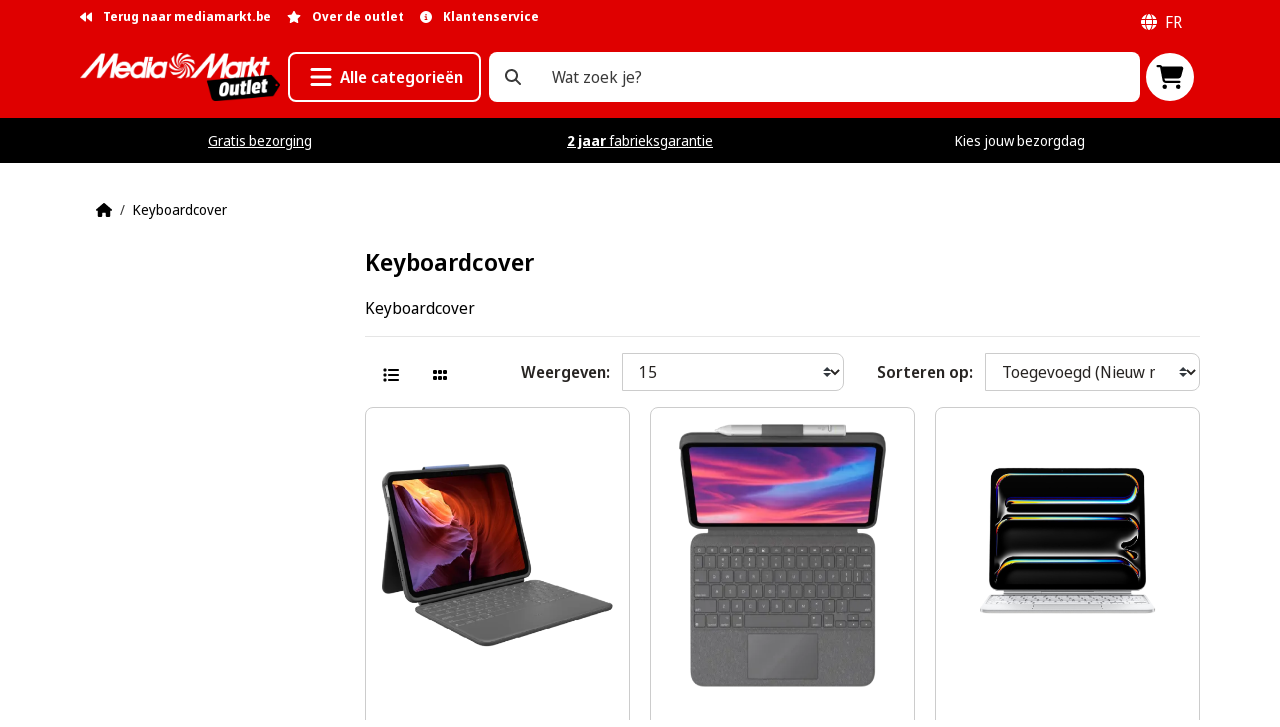

--- FILE ---
content_type: text/html; charset=utf-8
request_url: https://outlet.mediamarkt.be/index.php?route=product/category&path=5346
body_size: 22420
content:
<!DOCTYPE html>
<!--[if IE]><![endif]-->
<!--[if IE 8 ]><html dir="ltr" lang="nl" class="ie8"><![endif]-->
<!--[if IE 9 ]><html dir="ltr" lang="nl" class="ie9"><![endif]-->
<!--[if (gt IE 9)|!(IE)]><!-->
<html dir="ltr" lang="nl" class="h-100">
<!--<![endif]-->
<head>
    <meta charset="UTF-8"/>
    <meta name="viewport" content="width=device-width, initial-scale=1">
    <meta http-equiv="X-UA-Compatible" content="IE=edge">
    <title>Keyboardcover</title>
    <base href="https://outlet.mediamarkt.be/"/>
            <meta name="description" content="Keyboardcover"/>
                <meta name="keywords" content="Keyboardcover"/>
        <link href="//fonts.googleapis.com/css?family=Open+Sans:400,400i,300,700" rel="stylesheet" type="text/css"/>
    <script src="catalog/view/theme/mediamarkt/js/dist/bundle.js?v=2.1.8" type="text/javascript"></script>
            <script src="catalog/view/javascript/common.js?v=1.1.2" type="text/javascript"></script>
            <link href="https://outlet.mediamarkt.be/index.php?route=product/category&amp;path=5346" rel="canonical"/>
            <link href="https://outlet.mediamarkt.be/index.php?route=product/category&amp;path=5346&amp;page=2" rel="next"/>
            <link href="https://outlet.mediamarkt.be/image/catalog/template/mv2/favicon.png" rel="icon"/>
                <meta name="trustpilot-one-time-domain-verification-id" content="a63eb5d8-9b70-4c71-a9e0-8948fc7e8c27"/>
<meta name="google-site-verification" content="Gc5jPPTWIa9FU-D4q6REbaA8E-ontJIxQjolYINbd7Y" />
        <!-- Google Tag Manager -->
    <script>
        // Define dataLayer and the gtag function.
        window.dataLayer = window.dataLayer || [];
        function gtag(){dataLayer.push(arguments);}

        gtag("consent", "default", {
            'ad_storage': "denied",
            'ad_user_data': 'denied',
            'ad_personalization': 'denied',
            'analytics_storage': "denied",
            'functionality_storage': "denied",
            'personalization_storage': "denied",
            'security_storage': "granted",
            'wait_for_update': 500,
        });
    </script>
    <script>(function (w, d, s, l, i) {
            w[l] = w[l] || [];
            w[l].push({
                'gtm.start':
                    new Date().getTime(), event: 'gtm.js'
            });
            var f = d.getElementsByTagName(s)[0],
                j = d.createElement(s), dl = l != 'dataLayer' ? '&l=' + l : '';
            j.async = true;
            j.src =
                'https://www.googletagmanager.com/gtm.js?id=' + i + dl;
            f.parentNode.insertBefore(j, f);
        })(window, document, 'script', 'dataLayer', 'GTM-P5HX2JWR');
    </script>
    <script> let store_id = 1;</script>
    <!-- End Google Tag Manager -->
</head>
<body class="d-flex flex-column h-100">
<a href="#content" class="sr-only sr-only-focusable">Skip to content</a>
<!-- Google Tag Manager (noscript) -->
<noscript><iframe src="https://www.googletagmanager.com/ns.html?id=GTM-P5HX2JWR" height="0" width="0" style="display:none;visibility:hidden"></iframe></noscript>
<!-- End Google Tag Manager (noscript) -->
<header class="bg-primary text-white">
    <div class="container">
        <div class="d-flex justify-content-between">
            <ul class="nav nav-small w-100 justify-content-between justify-content-md-start">
                <li class="nav-item">
                    <a class="nav-link px-0 pr-3 text-white active" href="https://www.mediamarkt.be" target="MediaMarkt" title="Ga terug naar de hoofdwinkel"><i class="fa-solid fa-backward mr-2"></i> Terug naar mediamarkt.be</a>
                </li>
                <li class="nav-item">
                    <a class="nav-link px-0 pr-3 text-white active" href="https://outlet.mediamarkt.be/over-media-markt-outlet" title="Lees meer over de Mediamarkt Outlet"><i class="fa-solid fa-star mr-2"></i> <span class="d-none d-md-inline">Over de outlet</span></a>
                </li>
                <li class="nav-item">
                    <a class="nav-link px-0 pr-3 text-white" href="https://outlet.mediamarkt.be/index.php?route=information/contact" title="Kom met ons in contact"><i class="fa-solid fa-circle-info mr-2"></i> <span class="d-none d-md-inline">Klantenservice</span></a>
                </li>
            </ul>
            <div>  <form action="https://outlet.mediamarkt.be/index.php?route=common/language/language" method="post" enctype="multipart/form-data" id="form-language">
                  <button class="btn btn-xs btn-link btn-block text-white language-select flex-nowrap d-flex align-items-center text-uppercase" type="button" name="fr-FR"><i class="fa-solid fa-globe mr-2"></i> fr</button>
                        <input type="hidden" name="code" value="" />
    <input type="hidden" name="redirect" value="https://outlet.mediamarkt.be/index.php?route=product/category&amp;path=5346" />
  </form>
</div>
        </div>
        <div class="d-flex justify-content-between align-items-center flex-wrap flex-lg-nowrap mt-2 mb-3" style="gap: 15px">
            <div class="mx-2 order-lg-1">
    <a class="menu-toggle pull-bs-canvas-left btn btn-lg btn-outline-white font-weight-bold text-nowrap" href="#" role="button" aria-label="Menu openen" aria-controls="main-nav"><i class="fa-solid fa-fw fa-bars fa-xl"></i> <span class="d-none d-md-inline">Alle categorieën</span></a>


        <nav id="main-nav" style="display: none" aria-hidden="true">
        <ul>
                                                <li><a href="https://outlet.mediamarkt.be/index.php?route=product/category&amp;path=5753">Crazy Offers</a></li>
                                                                <li><a href="https://outlet.mediamarkt.be/index.php?route=product/category&amp;path=6313">Wekelijkse deals</a></li>
                                                                <li><a href="https://outlet.mediamarkt.be/index.php?route=product/category&amp;path=5246">Audio</a>
                                                    <ul>
                                                                                                            <li><a href="https://outlet.mediamarkt.be/index.php?route=product/category&amp;path=5246_5367">Computer audio (6)</a>
                                            <ul>
                                                                                                    <li><a href="https://outlet.mediamarkt.be/index.php?route=product/category&amp;path=5246_5367_5368">Gaming headset (1)</a></li>
                                                                                                    <li><a href="https://outlet.mediamarkt.be/index.php?route=product/category&amp;path=5246_5367_6435">Headset (3)</a></li>
                                                                                            </ul>
                                        </li>
                                                                                                                                                <li><a href="https://outlet.mediamarkt.be/index.php?route=product/category&amp;path=5246_5711">DJ (10)</a>
                                            <ul>
                                                                                                    <li><a href="https://outlet.mediamarkt.be/index.php?route=product/category&amp;path=5246_5711_6414">DJ accessoires (4)</a></li>
                                                                                                    <li><a href="https://outlet.mediamarkt.be/index.php?route=product/category&amp;path=5246_5711_6542">DJ speaker (1)</a></li>
                                                                                                    <li><a href="https://outlet.mediamarkt.be/index.php?route=product/category&amp;path=5246_5711_5712">Microfoon (5)</a></li>
                                                                                            </ul>
                                        </li>
                                                                                                                                                <li><a href="https://outlet.mediamarkt.be/index.php?route=product/category&amp;path=5246_5369">GSM audio (3)</a>
                                            <ul>
                                                                                                    <li><a href="https://outlet.mediamarkt.be/index.php?route=product/category&amp;path=5246_5369_6665">Handsfree kit (3)</a></li>
                                                                                            </ul>
                                        </li>
                                                                                                </ul>
                                                    <ul>
                                                                                                            <li><a href="https://outlet.mediamarkt.be/index.php?route=product/category&amp;path=5246_5351">Hifi (13)</a>
                                            <ul>
                                                                                                    <li><a href="https://outlet.mediamarkt.be/index.php?route=product/category&amp;path=5246_5351_6818">CD-speler (1)</a></li>
                                                                                            </ul>
                                        </li>
                                                                                                                                                <li><a href="https://outlet.mediamarkt.be/index.php?route=product/category&amp;path=5246_5260">Home cinema - Soundbar (2)</a>
                                            <ul>
                                                                                                    <li><a href="https://outlet.mediamarkt.be/index.php?route=product/category&amp;path=5246_5260_5261">Soundbars (1)</a></li>
                                                                                                    <li><a href="https://outlet.mediamarkt.be/index.php?route=product/category&amp;path=5246_5260_6643">Surround luidspreker (1)</a></li>
                                                                                            </ul>
                                        </li>
                                                                                                                                                <li><a href="https://outlet.mediamarkt.be/index.php?route=product/category&amp;path=5246_5381">Hoofdtelefoon (31)</a>
                                            <ul>
                                                                                                    <li><a href="https://outlet.mediamarkt.be/index.php?route=product/category&amp;path=5246_5381_6721">Bose koptelefoon (1)</a></li>
                                                                                                    <li><a href="https://outlet.mediamarkt.be/index.php?route=product/category&amp;path=5246_5381_6810">Draadloze hoofdtelefoon  (2)</a></li>
                                                                                                    <li><a href="https://outlet.mediamarkt.be/index.php?route=product/category&amp;path=5246_5381_5382">JBL koptelefoon (1)</a></li>
                                                                                                    <li><a href="https://outlet.mediamarkt.be/index.php?route=product/category&amp;path=5246_5381_5464">Noise cancelling headphones (3)</a></li>
                                                                                                    <li><a href="https://outlet.mediamarkt.be/index.php?route=product/category&amp;path=5246_5381_6434">Sport koptelefoon (5)</a></li>
                                                                                            </ul>
                                        </li>
                                                                                                </ul>
                                                    <ul>
                                                                                                            <li><a href="https://outlet.mediamarkt.be/index.php?route=product/category&amp;path=5246_5399">Oortjes (17)</a>
                                            <ul>
                                                                                                    <li><a href="https://outlet.mediamarkt.be/index.php?route=product/category&amp;path=5246_5399_5400">Draadloze oortjes (10)</a></li>
                                                                                                    <li><a href="https://outlet.mediamarkt.be/index.php?route=product/category&amp;path=5246_5399_6507">Fresh'n rebel oordopjes (1)</a></li>
                                                                                                    <li><a href="https://outlet.mediamarkt.be/index.php?route=product/category&amp;path=5246_5399_6532">JBL Oortjes (1)</a></li>
                                                                                                    <li><a href="https://outlet.mediamarkt.be/index.php?route=product/category&amp;path=5246_5399_5741">Noise cancelling oortjes (1)</a></li>
                                                                                                    <li><a href="https://outlet.mediamarkt.be/index.php?route=product/category&amp;path=5246_5399_6597">Oortjes met draad (1)</a></li>
                                                                                                    <li><a href="https://outlet.mediamarkt.be/index.php?route=product/category&amp;path=5246_5399_6660">Shokz oortjes (3)</a></li>
                                                                                            </ul>
                                        </li>
                                                                                                                                                <li><a href="https://outlet.mediamarkt.be/index.php?route=product/category&amp;path=5246_5330">Radios (8)</a>
                                            <ul>
                                                                                                    <li><a href="https://outlet.mediamarkt.be/index.php?route=product/category&amp;path=5246_5330_6637">Internetradio (1)</a></li>
                                                                                                    <li><a href="https://outlet.mediamarkt.be/index.php?route=product/category&amp;path=5246_5330_5489">Radios CD (1)</a></li>
                                                                                                    <li><a href="https://outlet.mediamarkt.be/index.php?route=product/category&amp;path=5246_5330_5331">Wekkerradios (2)</a></li>
                                                                                            </ul>
                                        </li>
                                                                                                                                                <li><a href="https://outlet.mediamarkt.be/index.php?route=product/category&amp;path=5246_5247">Speakers (21)</a>
                                            <ul>
                                                                                                    <li><a href="https://outlet.mediamarkt.be/index.php?route=product/category&amp;path=5246_5247_5366">Bluetooth speakers (8)</a></li>
                                                                                                    <li><a href="https://outlet.mediamarkt.be/index.php?route=product/category&amp;path=5246_5247_6754">Bose speaker (1)</a></li>
                                                                                                    <li><a href="https://outlet.mediamarkt.be/index.php?route=product/category&amp;path=5246_5247_5655">Draadloze luidsprekers (2)</a></li>
                                                                                                    <li><a href="https://outlet.mediamarkt.be/index.php?route=product/category&amp;path=5246_5247_6624">MP4-spelers - MP3-spelers (3)</a></li>
                                                                                                    <li><a href="https://outlet.mediamarkt.be/index.php?route=product/category&amp;path=5246_5247_5691">Onze favoriete speakers (2)</a></li>
                                                                                                    <li><a href="https://outlet.mediamarkt.be/index.php?route=product/category&amp;path=5246_5247_5291">Powerbanks (5)</a></li>
                                                                                            </ul>
                                        </li>
                                                                                                </ul>
                                            </li>
                                                                <li><a href="https://outlet.mediamarkt.be/index.php?route=product/category&amp;path=6756">Audio</a>
                                                    <ul>
                                                                                                            <li><a href="https://outlet.mediamarkt.be/index.php?route=product/category&amp;path=6756_6757">GSM audio (71)</a></li>
                                                                                                </ul>
                                            </li>
                                                                <li><a href="https://outlet.mediamarkt.be/index.php?route=product/category&amp;path=5269">Computer</a>
                                                    <ul>
                                                                                                            <li><a href="https://outlet.mediamarkt.be/index.php?route=product/category&amp;path=5269_5294">Computer &amp; Laptop accessoires (74)</a>
                                            <ul>
                                                                                                    <li><a href="https://outlet.mediamarkt.be/index.php?route=product/category&amp;path=5269_5294_6737">Ergonomische accessoires (1)</a></li>
                                                                                                    <li><a href="https://outlet.mediamarkt.be/index.php?route=product/category&amp;path=5269_5294_5566">Joystick (5)</a></li>
                                                                                                    <li><a href="https://outlet.mediamarkt.be/index.php?route=product/category&amp;path=5269_5294_5295">Laptop hoes (3)</a></li>
                                                                                                    <li><a href="https://outlet.mediamarkt.be/index.php?route=product/category&amp;path=5269_5294_5430">Laptop lader (1)</a></li>
                                                                                                    <li><a href="https://outlet.mediamarkt.be/index.php?route=product/category&amp;path=5269_5294_5698">Laptop tas (2)</a></li>
                                                                                                    <li><a href="https://outlet.mediamarkt.be/index.php?route=product/category&amp;path=5269_5294_6744">Laptoptas &amp; -hoes (1)</a></li>
                                                                                                    <li><a href="https://outlet.mediamarkt.be/index.php?route=product/category&amp;path=5269_5294_5392">Muis (10)</a></li>
                                                                                                    <li><a href="https://outlet.mediamarkt.be/index.php?route=product/category&amp;path=5269_5294_6713">Muismat (2)</a></li>
                                                                                                    <li><a href="https://outlet.mediamarkt.be/index.php?route=product/category&amp;path=5269_5294_5324">Stuurwiel (19)</a></li>
                                                                                                    <li><a href="https://outlet.mediamarkt.be/index.php?route=product/category&amp;path=5269_5294_5740">Tekentablet (1)</a></li>
                                                                                                    <li><a href="https://outlet.mediamarkt.be/index.php?route=product/category&amp;path=5269_5294_5355">Toetsenbord (22)</a></li>
                                                                                                    <li><a href="https://outlet.mediamarkt.be/index.php?route=product/category&amp;path=5269_5294_5411">Toetsenbord + Muis (3)</a></li>
                                                                                                    <li><a href="https://outlet.mediamarkt.be/index.php?route=product/category&amp;path=5269_5294_6780">Webcam (3)</a></li>
                                                                                            </ul>
                                        </li>
                                                                                                                                                <li><a href="https://outlet.mediamarkt.be/index.php?route=product/category&amp;path=5269_5440">Desktop (7)</a>
                                            <ul>
                                                                                                    <li><a href="https://outlet.mediamarkt.be/index.php?route=product/category&amp;path=5269_5440_5441">All-in-one-pc (1)</a></li>
                                                                                                    <li><a href="https://outlet.mediamarkt.be/index.php?route=product/category&amp;path=5269_5440_5769">Windows-pc's (1)</a></li>
                                                                                            </ul>
                                        </li>
                                                                                                                                                <li><a href="https://outlet.mediamarkt.be/index.php?route=product/category&amp;path=5269_5431">E-reader (1)</a></li>
                                                                                                                                                <li><a href="https://outlet.mediamarkt.be/index.php?route=product/category&amp;path=5269_6781">Entertainmentkaart (3)</a>
                                            <ul>
                                                                                                    <li><a href="https://outlet.mediamarkt.be/index.php?route=product/category&amp;path=5269_6781_6782">E-book (2)</a></li>
                                                                                                    <li><a href="https://outlet.mediamarkt.be/index.php?route=product/category&amp;path=5269_6781_6797">Film (1)</a></li>
                                                                                            </ul>
                                        </li>
                                                                                                </ul>
                                                    <ul>
                                                                                                            <li><a href="https://outlet.mediamarkt.be/index.php?route=product/category&amp;path=5269_5296">Externe opslag &amp; geheugen (6)</a>
                                            <ul>
                                                                                                    <li><a href="https://outlet.mediamarkt.be/index.php?route=product/category&amp;path=5269_5296_5405">Externe HDD (3)</a></li>
                                                                                                    <li><a href="https://outlet.mediamarkt.be/index.php?route=product/category&amp;path=5269_5296_6791">Interne SSD (2)</a></li>
                                                                                            </ul>
                                        </li>
                                                                                                                                                <li><a href="https://outlet.mediamarkt.be/index.php?route=product/category&amp;path=5269_5394">Kabel (5)</a>
                                            <ul>
                                                                                                    <li><a href="https://outlet.mediamarkt.be/index.php?route=product/category&amp;path=5269_5394_5395">Adapter (2)</a></li>
                                                                                                    <li><a href="https://outlet.mediamarkt.be/index.php?route=product/category&amp;path=5269_5394_6409">Audiokabel (1)</a></li>
                                                                                                    <li><a href="https://outlet.mediamarkt.be/index.php?route=product/category&amp;path=5269_5394_5491">HDMI-kabel (1)</a></li>
                                                                                                    <li><a href="https://outlet.mediamarkt.be/index.php?route=product/category&amp;path=5269_5394_6264">USB-C kabel (1)</a></li>
                                                                                            </ul>
                                        </li>
                                                                                                                                                <li><a href="https://outlet.mediamarkt.be/index.php?route=product/category&amp;path=5269_5390">Kantoor (4)</a>
                                            <ul>
                                                                                                    <li><a href="https://outlet.mediamarkt.be/index.php?route=product/category&amp;path=5269_5390_6820">Dictafoon (1)</a></li>
                                                                                                    <li><a href="https://outlet.mediamarkt.be/index.php?route=product/category&amp;path=5269_5390_6303">Kantoor accessoires (2)</a></li>
                                                                                                    <li><a href="https://outlet.mediamarkt.be/index.php?route=product/category&amp;path=5269_5390_6689">Labelprinter (1)</a></li>
                                                                                            </ul>
                                        </li>
                                                                                                                                                <li><a href="https://outlet.mediamarkt.be/index.php?route=product/category&amp;path=5269_5318">Laptop (59)</a>
                                            <ul>
                                                                                                    <li><a href="https://outlet.mediamarkt.be/index.php?route=product/category&amp;path=5269_5318_5615">Apple Macbook (3)</a></li>
                                                                                                    <li><a href="https://outlet.mediamarkt.be/index.php?route=product/category&amp;path=5269_5318_5319">Windows-laptop (4)</a></li>
                                                                                            </ul>
                                        </li>
                                                                                                </ul>
                                                    <ul>
                                                                                                            <li><a href="https://outlet.mediamarkt.be/index.php?route=product/category&amp;path=5269_5338">Monitor (2)</a>
                                            <ul>
                                                                                                    <li><a href="https://outlet.mediamarkt.be/index.php?route=product/category&amp;path=5269_5338_5659">4K-monitoren (2)</a></li>
                                                                                            </ul>
                                        </li>
                                                                                                                                                <li><a href="https://outlet.mediamarkt.be/index.php?route=product/category&amp;path=5269_5693">Monitor (26)</a>
                                            <ul>
                                                                                                    <li><a href="https://outlet.mediamarkt.be/index.php?route=product/category&amp;path=5269_5693_6609">32 inch monitor (1)</a></li>
                                                                                                    <li><a href="https://outlet.mediamarkt.be/index.php?route=product/category&amp;path=5269_5693_6800">Gaming-monitor (2)</a></li>
                                                                                                    <li><a href="https://outlet.mediamarkt.be/index.php?route=product/category&amp;path=5269_5693_6283">Monitor met EcoCheques (6)</a></li>
                                                                                                    <li><a href="https://outlet.mediamarkt.be/index.php?route=product/category&amp;path=5269_5693_6553">MSI monitor (1)</a></li>
                                                                                            </ul>
                                        </li>
                                                                                                                                                <li><a href="https://outlet.mediamarkt.be/index.php?route=product/category&amp;path=5269_5385">Netwerk (28)</a>
                                            <ul>
                                                                                                    <li><a href="https://outlet.mediamarkt.be/index.php?route=product/category&amp;path=5269_5385_5739">Modem - Router (6)</a></li>
                                                                                                    <li><a href="https://outlet.mediamarkt.be/index.php?route=product/category&amp;path=5269_5385_5443">Multiroom Wifi (2)</a></li>
                                                                                                    <li><a href="https://outlet.mediamarkt.be/index.php?route=product/category&amp;path=5269_5385_5386">Powerline (homeplug) (6)</a></li>
                                                                                                    <li><a href="https://outlet.mediamarkt.be/index.php?route=product/category&amp;path=5269_5385_5622">Switch - Hub (2)</a></li>
                                                                                                    <li><a href="https://outlet.mediamarkt.be/index.php?route=product/category&amp;path=5269_5385_6544">Wifi-versterker (11)</a></li>
                                                                                            </ul>
                                        </li>
                                                                                                                                                <li><a href="https://outlet.mediamarkt.be/index.php?route=product/category&amp;path=5269_5270">Printer &amp; Scanner (25)</a>
                                            <ul>
                                                                                                    <li><a href="https://outlet.mediamarkt.be/index.php?route=product/category&amp;path=5269_5270_5271">All-in-one printer (12)</a></li>
                                                                                                    <li><a href="https://outlet.mediamarkt.be/index.php?route=product/category&amp;path=5269_5270_5463">Fotoprinter (5)</a></li>
                                                                                                    <li><a href="https://outlet.mediamarkt.be/index.php?route=product/category&amp;path=5269_5270_5581">Inktjetprinter (3)</a></li>
                                                                                                    <li><a href="https://outlet.mediamarkt.be/index.php?route=product/category&amp;path=5269_5270_5667">Inktpatronen - Toner (2)</a></li>
                                                                                                    <li><a href="https://outlet.mediamarkt.be/index.php?route=product/category&amp;path=5269_5270_5283">Laserprinter (2)</a></li>
                                                                                                    <li><a href="https://outlet.mediamarkt.be/index.php?route=product/category&amp;path=5269_5270_5468">Scanner (1)</a></li>
                                                                                            </ul>
                                        </li>
                                                                                                </ul>
                                                    <ul>
                                                                                                            <li><a href="https://outlet.mediamarkt.be/index.php?route=product/category&amp;path=5269_6804">QWERTY laptop (1)</a></li>
                                                                                                                                                <li><a href="https://outlet.mediamarkt.be/index.php?route=product/category&amp;path=5269_5442">Tablet (28)</a>
                                            <ul>
                                                                                                    <li><a href="https://outlet.mediamarkt.be/index.php?route=product/category&amp;path=5269_5442_5479">Android-tablet (3)</a></li>
                                                                                                    <li><a href="https://outlet.mediamarkt.be/index.php?route=product/category&amp;path=5269_5442_5714">Apple iPad (2)</a></li>
                                                                                                    <li><a href="https://outlet.mediamarkt.be/index.php?route=product/category&amp;path=5269_5442_6322">Samsung tablet (2)</a></li>
                                                                                            </ul>
                                        </li>
                                                                                                                                                <li><a href="https://outlet.mediamarkt.be/index.php?route=product/category&amp;path=5269_5284">Tablet- &amp; e-readeraccessoires (59)</a>
                                            <ul>
                                                                                                    <li><a href="https://outlet.mediamarkt.be/index.php?route=product/category&amp;path=5269_5284_5650">E-reader-accessoires (3)</a></li>
                                                                                                    <li><a href="https://outlet.mediamarkt.be/index.php?route=product/category&amp;path=5269_5284_5285">Hardcover (7)</a></li>
                                                                                                    <li><a href="https://outlet.mediamarkt.be/index.php?route=product/category&amp;path=5269_5284_6455">Hoes (3)</a></li>
                                                                                                    <li><a href="https://outlet.mediamarkt.be/index.php?route=product/category&amp;path=5269_5284_5673">iPad Accessoires (2)</a></li>
                                                                                                    <li><a href="https://outlet.mediamarkt.be/index.php?route=product/category&amp;path=5269_5284_5346">Keyboardcover (26)</a></li>
                                                                                                    <li><a href="https://outlet.mediamarkt.be/index.php?route=product/category&amp;path=5269_5284_6477">Tabletaccessoires (17)</a></li>
                                                                                            </ul>
                                        </li>
                                                                                                </ul>
                                            </li>
                                                                <li><a href="https://outlet.mediamarkt.be/index.php?route=product/category&amp;path=5402">Foto &amp; Video</a>
                                                    <ul>
                                                                                                            <li><a href="https://outlet.mediamarkt.be/index.php?route=product/category&amp;path=5402_5403">Camera (22)</a>
                                            <ul>
                                                                                                    <li><a href="https://outlet.mediamarkt.be/index.php?route=product/category&amp;path=5402_5403_6505">Canon camera (7)</a></li>
                                                                                                    <li><a href="https://outlet.mediamarkt.be/index.php?route=product/category&amp;path=5402_5403_5413">Compact camera (7)</a></li>
                                                                                                    <li><a href="https://outlet.mediamarkt.be/index.php?route=product/category&amp;path=5402_5403_5549">Instant camera (6)</a></li>
                                                                                                    <li><a href="https://outlet.mediamarkt.be/index.php?route=product/category&amp;path=5402_5403_6821">Kodak camera (1)</a></li>
                                                                                            </ul>
                                        </li>
                                                                                                                                                <li><a href="https://outlet.mediamarkt.be/index.php?route=product/category&amp;path=5402_5629">Camera accessoires (1)</a></li>
                                                                                                </ul>
                                                    <ul>
                                                                                                            <li><a href="https://outlet.mediamarkt.be/index.php?route=product/category&amp;path=5402_5605">Drone - Telegeleid speelgoed (8)</a>
                                            <ul>
                                                                                                    <li><a href="https://outlet.mediamarkt.be/index.php?route=product/category&amp;path=5402_5605_5675">Drone (2)</a></li>
                                                                                                    <li><a href="https://outlet.mediamarkt.be/index.php?route=product/category&amp;path=5402_5605_5606">Drone accessoires (1)</a></li>
                                                                                            </ul>
                                        </li>
                                                                                                                                                <li><a href="https://outlet.mediamarkt.be/index.php?route=product/category&amp;path=5402_5470">Printer - Fotokader (2)</a>
                                            <ul>
                                                                                                    <li><a href="https://outlet.mediamarkt.be/index.php?route=product/category&amp;path=5402_5470_5471">Digitale fotokader (1)</a></li>
                                                                                                    <li><a href="https://outlet.mediamarkt.be/index.php?route=product/category&amp;path=5402_5470_5495">Fotopapier (1)</a></li>
                                                                                            </ul>
                                        </li>
                                                                                                </ul>
                                                    <ul>
                                                                                                            <li><a href="https://outlet.mediamarkt.be/index.php?route=product/category&amp;path=5402_5624">Statief (1)</a></li>
                                                                                                                                                <li><a href="https://outlet.mediamarkt.be/index.php?route=product/category&amp;path=5402_5725">Videocamera (14)</a>
                                            <ul>
                                                                                                    <li><a href="https://outlet.mediamarkt.be/index.php?route=product/category&amp;path=5402_5725_5726">Actioncam (7)</a></li>
                                                                                                    <li><a href="https://outlet.mediamarkt.be/index.php?route=product/category&amp;path=5402_5725_6521">Bewakingscamera (5)</a></li>
                                                                                            </ul>
                                        </li>
                                                                                                </ul>
                                            </li>
                                                                <li><a href="https://outlet.mediamarkt.be/index.php?route=product/category&amp;path=5256">Gaming, Entertainment &amp; Mobility</a>
                                                    <ul>
                                                                                                            <li><a href="https://outlet.mediamarkt.be/index.php?route=product/category&amp;path=5256_5325">Elektrische Mobiliteit (10)</a>
                                            <ul>
                                                                                                    <li><a href="https://outlet.mediamarkt.be/index.php?route=product/category&amp;path=5256_5325_5326">E-mobiliteit accessoires (4)</a></li>
                                                                                                    <li><a href="https://outlet.mediamarkt.be/index.php?route=product/category&amp;path=5256_5325_5452">E-steps (5)</a></li>
                                                                                                    <li><a href="https://outlet.mediamarkt.be/index.php?route=product/category&amp;path=5256_5325_5505">Overige e-mobiliteiten (1)</a></li>
                                                                                            </ul>
                                        </li>
                                                                                                                                                <li><a href="https://outlet.mediamarkt.be/index.php?route=product/category&amp;path=5256_5497">Films &amp; Series (8)</a>
                                            <ul>
                                                                                                    <li><a href="https://outlet.mediamarkt.be/index.php?route=product/category&amp;path=5256_5497_5498">4K Films (4)</a></li>
                                                                                                    <li><a href="https://outlet.mediamarkt.be/index.php?route=product/category&amp;path=5256_5497_6825">Blu-ray Films (1)</a></li>
                                                                                                    <li><a href="https://outlet.mediamarkt.be/index.php?route=product/category&amp;path=5256_5497_6432">Blu-ray TV-series (1)</a></li>
                                                                                                    <li><a href="https://outlet.mediamarkt.be/index.php?route=product/category&amp;path=5256_5497_6729">Boxsets (1)</a></li>
                                                                                                    <li><a href="https://outlet.mediamarkt.be/index.php?route=product/category&amp;path=5256_5497_6742">DVD Films (1)</a></li>
                                                                                            </ul>
                                        </li>
                                                                                                                                                <li><a href="https://outlet.mediamarkt.be/index.php?route=product/category&amp;path=5256_5262">Gamingaccessoires (37)</a>
                                            <ul>
                                                                                                    <li><a href="https://outlet.mediamarkt.be/index.php?route=product/category&amp;path=5256_5262_6122">Gaming controller (3)</a></li>
                                                                                                    <li><a href="https://outlet.mediamarkt.be/index.php?route=product/category&amp;path=5256_5262_5263">Gaming Headsets (2)</a></li>
                                                                                                    <li><a href="https://outlet.mediamarkt.be/index.php?route=product/category&amp;path=5256_5262_6484">Gaming Muizen (1)</a></li>
                                                                                                    <li><a href="https://outlet.mediamarkt.be/index.php?route=product/category&amp;path=5256_5262_5663">Gaming stoel &amp; gaming bureau (6)</a></li>
                                                                                                    <li><a href="https://outlet.mediamarkt.be/index.php?route=product/category&amp;path=5256_5262_5345">Gaming Stuurwielen &amp; Accessoires (8)</a></li>
                                                                                                    <li><a href="https://outlet.mediamarkt.be/index.php?route=product/category&amp;path=5256_5262_5563">PC Accessoires (3)</a></li>
                                                                                            </ul>
                                        </li>
                                                                                                </ul>
                                                    <ul>
                                                                                                            <li><a href="https://outlet.mediamarkt.be/index.php?route=product/category&amp;path=5256_5734">Handheld console (2)</a></li>
                                                                                                                                                <li><a href="https://outlet.mediamarkt.be/index.php?route=product/category&amp;path=5256_5438">Muziek (1)</a></li>
                                                                                                                                                <li><a href="https://outlet.mediamarkt.be/index.php?route=product/category&amp;path=5256_5407">Nintendo (12)</a>
                                            <ul>
                                                                                                    <li><a href="https://outlet.mediamarkt.be/index.php?route=product/category&amp;path=5256_5407_5408">Nintendo Switch Accessoires (2)</a></li>
                                                                                                    <li><a href="https://outlet.mediamarkt.be/index.php?route=product/category&amp;path=5256_5407_5518">Nintendo Switch Consoles (3)</a></li>
                                                                                                    <li><a href="https://outlet.mediamarkt.be/index.php?route=product/category&amp;path=5256_5407_5460">Nintendo Switch Games (4)</a></li>
                                                                                                    <li><a href="https://outlet.mediamarkt.be/index.php?route=product/category&amp;path=5256_5407_6720">Nintendo Switch Lite Consoles (3)</a></li>
                                                                                            </ul>
                                        </li>
                                                                                                </ul>
                                                    <ul>
                                                                                                            <li><a href="https://outlet.mediamarkt.be/index.php?route=product/category&amp;path=5256_5257">PC Gaming (6)</a>
                                            <ul>
                                                                                                    <li><a href="https://outlet.mediamarkt.be/index.php?route=product/category&amp;path=5256_5257_5258">Gaming Monitoren (4)</a></li>
                                                                                                    <li><a href="https://outlet.mediamarkt.be/index.php?route=product/category&amp;path=5256_5257_5642">PC Gaming Accessoires (2)</a></li>
                                                                                            </ul>
                                        </li>
                                                                                                                                                <li><a href="https://outlet.mediamarkt.be/index.php?route=product/category&amp;path=5256_5341">PlayStation (34)</a>
                                            <ul>
                                                                                                    <li><a href="https://outlet.mediamarkt.be/index.php?route=product/category&amp;path=5256_5341_5631">Playstation accessoires (2)</a></li>
                                                                                                    <li><a href="https://outlet.mediamarkt.be/index.php?route=product/category&amp;path=5256_5341_5690">Playstation consoles (15)</a></li>
                                                                                                    <li><a href="https://outlet.mediamarkt.be/index.php?route=product/category&amp;path=5256_5341_5701">Playstation games (17)</a></li>
                                                                                            </ul>
                                        </li>
                                                                                                                                                <li><a href="https://outlet.mediamarkt.be/index.php?route=product/category&amp;path=5256_5409">Speelgoed &amp; Merchandise (8)</a>
                                            <ul>
                                                                                                    <li><a href="https://outlet.mediamarkt.be/index.php?route=product/category&amp;path=5256_5409_6511">Buitenspeelgoed (5)</a></li>
                                                                                                    <li><a href="https://outlet.mediamarkt.be/index.php?route=product/category&amp;path=5256_5409_6272">E-steps &amp; Accessoires (2)</a></li>
                                                                                                    <li><a href="https://outlet.mediamarkt.be/index.php?route=product/category&amp;path=5256_5409_6747">Merchandise (1)</a></li>
                                                                                            </ul>
                                        </li>
                                                                                                </ul>
                                                    <ul>
                                                                                                            <li><a href="https://outlet.mediamarkt.be/index.php?route=product/category&amp;path=5256_5458">Virtual Reality Hardware (1)</a></li>
                                                                                                                                                <li><a href="https://outlet.mediamarkt.be/index.php?route=product/category&amp;path=5256_5292">Xbox (2)</a>
                                            <ul>
                                                                                                    <li><a href="https://outlet.mediamarkt.be/index.php?route=product/category&amp;path=5256_5292_5847">Xbox games (1)</a></li>
                                                                                                    <li><a href="https://outlet.mediamarkt.be/index.php?route=product/category&amp;path=5256_5292_5586">Xbox Series X &amp; S Accessoires (1)</a></li>
                                                                                            </ul>
                                        </li>
                                                                                                </ul>
                                            </li>
                                                                <li><a href="https://outlet.mediamarkt.be/index.php?route=product/category&amp;path=5662">Groot elektro</a>
                                                    <ul>
                                                                                                            <li><a href="https://outlet.mediamarkt.be/index.php?route=product/category&amp;path=5662_5585">Dampkap (19)</a>
                                            <ul>
                                                                                                    <li><a href="https://outlet.mediamarkt.be/index.php?route=product/category&amp;path=5662_5585_6687">Dampkap per type (16)</a></li>
                                                                                                    <li><a href="https://outlet.mediamarkt.be/index.php?route=product/category&amp;path=5662_5585_6408">Onze favoriete dampkappen (2)</a></li>
                                                                                                    <li><a href="https://outlet.mediamarkt.be/index.php?route=product/category&amp;path=5662_5585_6783">Zwarte dampkap (1)</a></li>
                                                                                            </ul>
                                        </li>
                                                                                                                                                <li><a href="https://outlet.mediamarkt.be/index.php?route=product/category&amp;path=5662_5567">Diepvries (69)</a>
                                            <ul>
                                                                                                    <li><a href="https://outlet.mediamarkt.be/index.php?route=product/category&amp;path=5662_5567_6233">Diepvriezer met EcoCheques (31)</a></li>
                                                                                                    <li><a href="https://outlet.mediamarkt.be/index.php?route=product/category&amp;path=5662_5567_5636">Mini diepvries (2)</a></li>
                                                                                                    <li><a href="https://outlet.mediamarkt.be/index.php?route=product/category&amp;path=5662_5567_6255">Onze favoriete diepvriezers (10)</a></li>
                                                                                                    <li><a href="https://outlet.mediamarkt.be/index.php?route=product/category&amp;path=5662_5567_5777">Siemens diepvries (1)</a></li>
                                                                                            </ul>
                                        </li>
                                                                                                                                                <li><a href="https://outlet.mediamarkt.be/index.php?route=product/category&amp;path=5662_5242">Droogkast (41)</a>
                                            <ul>
                                                                                                    <li><a href="https://outlet.mediamarkt.be/index.php?route=product/category&amp;path=5662_5242_5243">Droogkast warmtepomp (24)</a></li>
                                                                                                    <li><a href="https://outlet.mediamarkt.be/index.php?route=product/category&amp;path=5662_5242_5305">Onze favoriete droogkasten (14)</a></li>
                                                                                                    <li><a href="https://outlet.mediamarkt.be/index.php?route=product/category&amp;path=5662_5242_5378">Was-droogcombinatie (3)</a></li>
                                                                                            </ul>
                                        </li>
                                                                                                </ul>
                                                    <ul>
                                                                                                            <li><a href="https://outlet.mediamarkt.be/index.php?route=product/category&amp;path=5662_5687">Droogkast (62)</a>
                                            <ul>
                                                                                                    <li><a href="https://outlet.mediamarkt.be/index.php?route=product/category&amp;path=5662_5687_6232">Droogkast met EcoCheques (5)</a></li>
                                                                                                    <li><a href="https://outlet.mediamarkt.be/index.php?route=product/category&amp;path=5662_5687_6612">LG droogkast (1)</a></li>
                                                                                                    <li><a href="https://outlet.mediamarkt.be/index.php?route=product/category&amp;path=5662_5687_6746">Siemens droogkast (1)</a></li>
                                                                                                    <li><a href="https://outlet.mediamarkt.be/index.php?route=product/category&amp;path=5662_5687_6467">Whirlpool droogkast (4)</a></li>
                                                                                            </ul>
                                        </li>
                                                                                                                                                <li><a href="https://outlet.mediamarkt.be/index.php?route=product/category&amp;path=5662_5244">Fornuis (38)</a>
                                            <ul>
                                                                                                    <li><a href="https://outlet.mediamarkt.be/index.php?route=product/category&amp;path=5662_5244_5313">Elektrisch fornuis (1)</a></li>
                                                                                                    <li><a href="https://outlet.mediamarkt.be/index.php?route=product/category&amp;path=5662_5244_6626">Fornuis met EcoCheques (1)</a></li>
                                                                                                    <li><a href="https://outlet.mediamarkt.be/index.php?route=product/category&amp;path=5662_5244_6770">Fornuis met oven  (26)</a></li>
                                                                                                    <li><a href="https://outlet.mediamarkt.be/index.php?route=product/category&amp;path=5662_5244_5719">Gemengd fornuis (3)</a></li>
                                                                                                    <li><a href="https://outlet.mediamarkt.be/index.php?route=product/category&amp;path=5662_5244_5768">Inductiefornuis (4)</a></li>
                                                                                                    <li><a href="https://outlet.mediamarkt.be/index.php?route=product/category&amp;path=5662_5244_5699">Keramisch fornuis (2)</a></li>
                                                                                                    <li><a href="https://outlet.mediamarkt.be/index.php?route=product/category&amp;path=5662_5244_6302">Onze favoriete fornuizen (1)</a></li>
                                                                                            </ul>
                                        </li>
                                                                                                                                                <li><a href="https://outlet.mediamarkt.be/index.php?route=product/category&amp;path=5662_5445">Inbouw &amp; groot elektro accessoires (8)</a>
                                            <ul>
                                                                                                    <li><a href="https://outlet.mediamarkt.be/index.php?route=product/category&amp;path=5662_5445_6359">Accessoires droogkast (8)</a></li>
                                                                                            </ul>
                                        </li>
                                                                                                </ul>
                                                    <ul>
                                                                                                            <li><a href="https://outlet.mediamarkt.be/index.php?route=product/category&amp;path=5662_5272">Inbouwapparatuur (134)</a>
                                            <ul>
                                                                                                    <li><a href="https://outlet.mediamarkt.be/index.php?route=product/category&amp;path=5662_5272_5312">Inbouw koelkast (17)</a></li>
                                                                                                    <li><a href="https://outlet.mediamarkt.be/index.php?route=product/category&amp;path=5662_5272_5273">Inbouw kookplaat (20)</a></li>
                                                                                                    <li><a href="https://outlet.mediamarkt.be/index.php?route=product/category&amp;path=5662_5272_5503">Inbouw microgolf (2)</a></li>
                                                                                                    <li><a href="https://outlet.mediamarkt.be/index.php?route=product/category&amp;path=5662_5272_5282">Inbouw vaatwasser (72)</a></li>
                                                                                                    <li><a href="https://outlet.mediamarkt.be/index.php?route=product/category&amp;path=5662_5272_5336">Multifunctionele oven (11)</a></li>
                                                                                                    <li><a href="https://outlet.mediamarkt.be/index.php?route=product/category&amp;path=5662_5272_5340">Onze favoriete inbouwapparatuur (12)</a></li>
                                                                                            </ul>
                                        </li>
                                                                                                                                                <li><a href="https://outlet.mediamarkt.be/index.php?route=product/category&amp;path=5662_5240">Koelkast - Diepvries (379)</a>
                                            <ul>
                                                                                                    <li><a href="https://outlet.mediamarkt.be/index.php?route=product/category&amp;path=5662_5240_5350">Amerikaanse koelkast (2)</a></li>
                                                                                                    <li><a href="https://outlet.mediamarkt.be/index.php?route=product/category&amp;path=5662_5240_5276">Diepvries tafelmodel (2)</a></li>
                                                                                                    <li><a href="https://outlet.mediamarkt.be/index.php?route=product/category&amp;path=5662_5240_5281">Diepvrieskast (11)</a></li>
                                                                                                    <li><a href="https://outlet.mediamarkt.be/index.php?route=product/category&amp;path=5662_5240_5415">Diepvrieskist (12)</a></li>
                                                                                                    <li><a href="https://outlet.mediamarkt.be/index.php?route=product/category&amp;path=5662_5240_6397">Frigo box (3)</a></li>
                                                                                                    <li><a href="https://outlet.mediamarkt.be/index.php?route=product/category&amp;path=5662_5240_5290">Koel-vriescombinatie (33)</a></li>
                                                                                                    <li><a href="https://outlet.mediamarkt.be/index.php?route=product/category&amp;path=5662_5240_5301">Koelkast tafelmodel (10)</a></li>
                                                                                                    <li><a href="https://outlet.mediamarkt.be/index.php?route=product/category&amp;path=5662_5240_6766">Koelkast zonder vriesvak (23)</a></li>
                                                                                                    <li><a href="https://outlet.mediamarkt.be/index.php?route=product/category&amp;path=5662_5240_5525">Mini koelkast (1)</a></li>
                                                                                                    <li><a href="https://outlet.mediamarkt.be/index.php?route=product/category&amp;path=5662_5240_6657">No frost koelkast (204)</a></li>
                                                                                                    <li><a href="https://outlet.mediamarkt.be/index.php?route=product/category&amp;path=5662_5240_5241">Onze favoriete koelkasten (5)</a></li>
                                                                                                    <li><a href="https://outlet.mediamarkt.be/index.php?route=product/category&amp;path=5662_5240_6658">Smalle koelkast (56)</a></li>
                                                                                            </ul>
                                        </li>
                                                                                                                                                <li><a href="https://outlet.mediamarkt.be/index.php?route=product/category&amp;path=5662_5570">Oven inbouw (24)</a>
                                            <ul>
                                                                                                    <li><a href="https://outlet.mediamarkt.be/index.php?route=product/category&amp;path=5662_5570_6458">Inbouwoven met EcoCheques (7)</a></li>
                                                                                                    <li><a href="https://outlet.mediamarkt.be/index.php?route=product/category&amp;path=5662_5570_6347">Onze favoriete ovens (2)</a></li>
                                                                                                    <li><a href="https://outlet.mediamarkt.be/index.php?route=product/category&amp;path=5662_5570_6650">Siemens inbouw oven (4)</a></li>
                                                                                            </ul>
                                        </li>
                                                                                                </ul>
                                                    <ul>
                                                                                                            <li><a href="https://outlet.mediamarkt.be/index.php?route=product/category&amp;path=5662_5306">Vaatwasser (148)</a>
                                            <ul>
                                                                                                    <li><a href="https://outlet.mediamarkt.be/index.php?route=product/category&amp;path=5662_5306_5544">Mini vaatwasser (1)</a></li>
                                                                                                    <li><a href="https://outlet.mediamarkt.be/index.php?route=product/category&amp;path=5662_5306_6252">Onze favoriete vaatwassers (27)</a></li>
                                                                                                    <li><a href="https://outlet.mediamarkt.be/index.php?route=product/category&amp;path=5662_5306_5689">Vaatwasser (47)</a></li>
                                                                                            </ul>
                                        </li>
                                                                                                                                                <li><a href="https://outlet.mediamarkt.be/index.php?route=product/category&amp;path=5662_5274">Wasmachine (290)</a>
                                            <ul>
                                                                                                    <li><a href="https://outlet.mediamarkt.be/index.php?route=product/category&amp;path=5662_5274_6664">Energiezuinige wasmachines (125)</a></li>
                                                                                                    <li><a href="https://outlet.mediamarkt.be/index.php?route=product/category&amp;path=5662_5274_5571">Was-droogcombinatie (11)</a></li>
                                                                                                    <li><a href="https://outlet.mediamarkt.be/index.php?route=product/category&amp;path=5662_5274_6670">Wasmachine 7 kg (9)</a></li>
                                                                                                    <li><a href="https://outlet.mediamarkt.be/index.php?route=product/category&amp;path=5662_5274_6659">Wasmachine 8 kg (59)</a></li>
                                                                                                    <li><a href="https://outlet.mediamarkt.be/index.php?route=product/category&amp;path=5662_5274_6267">Wasmachine accessoires (1)</a></li>
                                                                                                    <li><a href="https://outlet.mediamarkt.be/index.php?route=product/category&amp;path=5662_5274_6755">Wasmachine bovenlader (5)</a></li>
                                                                                                    <li><a href="https://outlet.mediamarkt.be/index.php?route=product/category&amp;path=5662_5274_6254">Wasmachine met EcoCheques (80)</a></li>
                                                                                            </ul>
                                        </li>
                                                                                                </ul>
                                            </li>
                                                                <li><a href="https://outlet.mediamarkt.be/index.php?route=product/category&amp;path=5236">Huishouden</a>
                                                    <ul>
                                                                                                            <li><a href="https://outlet.mediamarkt.be/index.php?route=product/category&amp;path=5236_5509">Fitness - Gezondheid (1)</a>
                                            <ul>
                                                                                                    <li><a href="https://outlet.mediamarkt.be/index.php?route=product/category&amp;path=5236_5509_6641">Activity tracker (1)</a></li>
                                                                                            </ul>
                                        </li>
                                                                                                                                                <li><a href="https://outlet.mediamarkt.be/index.php?route=product/category&amp;path=5236_5249">Kapsel - Haarstyling (64)</a>
                                            <ul>
                                                                                                    <li><a href="https://outlet.mediamarkt.be/index.php?route=product/category&amp;path=5236_5249_6411">Dyson haarverzorging (15)</a></li>
                                                                                                    <li><a href="https://outlet.mediamarkt.be/index.php?route=product/category&amp;path=5236_5249_5365">Haardroger (15)</a></li>
                                                                                                    <li><a href="https://outlet.mediamarkt.be/index.php?route=product/category&amp;path=5236_5249_6697">Haartrimmer (4)</a></li>
                                                                                                    <li><a href="https://outlet.mediamarkt.be/index.php?route=product/category&amp;path=5236_5249_5329">Hairstyler (1)</a></li>
                                                                                                    <li><a href="https://outlet.mediamarkt.be/index.php?route=product/category&amp;path=5236_5249_5250">Krultang (19)</a></li>
                                                                                                    <li><a href="https://outlet.mediamarkt.be/index.php?route=product/category&amp;path=5236_5249_5846">Stijlborstel (3)</a></li>
                                                                                                    <li><a href="https://outlet.mediamarkt.be/index.php?route=product/category&amp;path=5236_5249_5406">Stijltang (4)</a></li>
                                                                                            </ul>
                                        </li>
                                                                                                </ul>
                                                    <ul>
                                                                                                            <li><a href="https://outlet.mediamarkt.be/index.php?route=product/category&amp;path=5236_5397">Lichaamsverzorging (30)</a>
                                            <ul>
                                                                                                    <li><a href="https://outlet.mediamarkt.be/index.php?route=product/category&amp;path=5236_5397_5718">Epilator (5)</a></li>
                                                                                                    <li><a href="https://outlet.mediamarkt.be/index.php?route=product/category&amp;path=5236_5397_6738">Gelaatsverzorging (3)</a></li>
                                                                                                    <li><a href="https://outlet.mediamarkt.be/index.php?route=product/category&amp;path=5236_5397_5702">IPL ontharing (3)</a></li>
                                                                                                    <li><a href="https://outlet.mediamarkt.be/index.php?route=product/category&amp;path=5236_5397_5695">Pedicure - Manicure (2)</a></li>
                                                                                                    <li><a href="https://outlet.mediamarkt.be/index.php?route=product/category&amp;path=5236_5397_5480">Scheerapparaat (5)</a></li>
                                                                                                    <li><a href="https://outlet.mediamarkt.be/index.php?route=product/category&amp;path=5236_5397_5561">Trimmer (6)</a></li>
                                                                                            </ul>
                                        </li>
                                                                                                                                                <li><a href="https://outlet.mediamarkt.be/index.php?route=product/category&amp;path=5236_5321">Massage - Therapie (17)</a>
                                            <ul>
                                                                                                    <li><a href="https://outlet.mediamarkt.be/index.php?route=product/category&amp;path=5236_5321_5323">Lichttherapie (3)</a></li>
                                                                                                    <li><a href="https://outlet.mediamarkt.be/index.php?route=product/category&amp;path=5236_5321_5444">Massageapparaat (7)</a></li>
                                                                                                    <li><a href="https://outlet.mediamarkt.be/index.php?route=product/category&amp;path=5236_5321_6773">Warmtetherapie (7)</a></li>
                                                                                            </ul>
                                        </li>
                                                                                                </ul>
                                                    <ul>
                                                                                                            <li><a href="https://outlet.mediamarkt.be/index.php?route=product/category&amp;path=5236_5685">Naaien (1)</a>
                                            <ul>
                                                                                                    <li><a href="https://outlet.mediamarkt.be/index.php?route=product/category&amp;path=5236_5685_5686">Naaimachine (1)</a></li>
                                                                                            </ul>
                                        </li>
                                                                                                                                                <li><a href="https://outlet.mediamarkt.be/index.php?route=product/category&amp;path=5236_5265">Reinigen - Stofzuigen (63)</a>
                                            <ul>
                                                                                                    <li><a href="https://outlet.mediamarkt.be/index.php?route=product/category&amp;path=5236_5265_5450">Alleszuiger (1)</a></li>
                                                                                                    <li><a href="https://outlet.mediamarkt.be/index.php?route=product/category&amp;path=5236_5265_5462">Kruimeldief (1)</a></li>
                                                                                                    <li><a href="https://outlet.mediamarkt.be/index.php?route=product/category&amp;path=5236_5265_5266">Robotstofzuiger (4)</a></li>
                                                                                                    <li><a href="https://outlet.mediamarkt.be/index.php?route=product/category&amp;path=5236_5265_5314">Steelstofzuiger (6)</a></li>
                                                                                                    <li><a href="https://outlet.mediamarkt.be/index.php?route=product/category&amp;path=5236_5265_6623">Stofzuiger Accessoires  (3)</a></li>
                                                                                                    <li><a href="https://outlet.mediamarkt.be/index.php?route=product/category&amp;path=5236_5265_5315">Stofzuiger met zak (3)</a></li>
                                                                                                    <li><a href="https://outlet.mediamarkt.be/index.php?route=product/category&amp;path=5236_5265_6688">Stofzuiger per gebruikssituatie  (5)</a></li>
                                                                                                    <li><a href="https://outlet.mediamarkt.be/index.php?route=product/category&amp;path=5236_5265_6631">Stofzuiger per merk (23)</a></li>
                                                                                                    <li><a href="https://outlet.mediamarkt.be/index.php?route=product/category&amp;path=5236_5265_5356">Stofzuiger zonder zak (5)</a></li>
                                                                                                    <li><a href="https://outlet.mediamarkt.be/index.php?route=product/category&amp;path=5236_5265_5347">Stoomreiniger (6)</a></li>
                                                                                                    <li><a href="https://outlet.mediamarkt.be/index.php?route=product/category&amp;path=5236_5265_6671">Tapijtreiniger (1)</a></li>
                                                                                                    <li><a href="https://outlet.mediamarkt.be/index.php?route=product/category&amp;path=5236_5265_6501">Wet &amp; Dry stofzuiger (3)</a></li>
                                                                                            </ul>
                                        </li>
                                                                                                </ul>
                                                    <ul>
                                                                                                            <li><a href="https://outlet.mediamarkt.be/index.php?route=product/category&amp;path=5236_5237">Strijken (30)</a>
                                            <ul>
                                                                                                    <li><a href="https://outlet.mediamarkt.be/index.php?route=product/category&amp;path=5236_5237_6301">Calor strijkijzer (1)</a></li>
                                                                                                    <li><a href="https://outlet.mediamarkt.be/index.php?route=product/category&amp;path=5236_5237_6270">Philips strijkijzer (2)</a></li>
                                                                                                    <li><a href="https://outlet.mediamarkt.be/index.php?route=product/category&amp;path=5236_5237_5302">Stoom ontkreuker (10)</a></li>
                                                                                                    <li><a href="https://outlet.mediamarkt.be/index.php?route=product/category&amp;path=5236_5237_5316">Stoomgenerator (8)</a></li>
                                                                                                    <li><a href="https://outlet.mediamarkt.be/index.php?route=product/category&amp;path=5236_5237_5238">Stoomstrijkijzer (4)</a></li>
                                                                                                    <li><a href="https://outlet.mediamarkt.be/index.php?route=product/category&amp;path=5236_5237_5437">Strijkplank (5)</a></li>
                                                                                            </ul>
                                        </li>
                                                                                                                                                <li><a href="https://outlet.mediamarkt.be/index.php?route=product/category&amp;path=5236_5357">Verwarming - Airconditioning (55)</a>
                                            <ul>
                                                                                                    <li><a href="https://outlet.mediamarkt.be/index.php?route=product/category&amp;path=5236_5357_5680">Airco (12)</a></li>
                                                                                                    <li><a href="https://outlet.mediamarkt.be/index.php?route=product/category&amp;path=5236_5357_6398">Aircooler (8)</a></li>
                                                                                                    <li><a href="https://outlet.mediamarkt.be/index.php?route=product/category&amp;path=5236_5357_6633">Andere verwarming (6)</a></li>
                                                                                                    <li><a href="https://outlet.mediamarkt.be/index.php?route=product/category&amp;path=5236_5357_6748">Klimaatbeheersings-accessoires (1)</a></li>
                                                                                                    <li><a href="https://outlet.mediamarkt.be/index.php?route=product/category&amp;path=5236_5357_5419">Luchtbevochtiger (6)</a></li>
                                                                                                    <li><a href="https://outlet.mediamarkt.be/index.php?route=product/category&amp;path=5236_5357_6696">Luchtontvochtiger (1)</a></li>
                                                                                                    <li><a href="https://outlet.mediamarkt.be/index.php?route=product/category&amp;path=5236_5357_5358">Luchtreiniger (2)</a></li>
                                                                                                    <li><a href="https://outlet.mediamarkt.be/index.php?route=product/category&amp;path=5236_5357_5658">Ventilator (19)</a></li>
                                                                                            </ul>
                                        </li>
                                                                                                </ul>
                                            </li>
                                                                <li><a href="https://outlet.mediamarkt.be/index.php?route=product/category&amp;path=5749">Keuken</a>
                                                    <ul>
                                                                                                            <li><a href="https://outlet.mediamarkt.be/index.php?route=product/category&amp;path=5749_5310">Bakken (21)</a>
                                            <ul>
                                                                                                    <li><a href="https://outlet.mediamarkt.be/index.php?route=product/category&amp;path=5749_5310_5348">Airfryer (3)</a></li>
                                                                                                    <li><a href="https://outlet.mediamarkt.be/index.php?route=product/category&amp;path=5749_5310_5432">Broodbakmachine (1)</a></li>
                                                                                                    <li><a href="https://outlet.mediamarkt.be/index.php?route=product/category&amp;path=5749_5310_5311">Friteuse (5)</a></li>
                                                                                                    <li><a href="https://outlet.mediamarkt.be/index.php?route=product/category&amp;path=5749_5310_5459">Grill (1)</a></li>
                                                                                                    <li><a href="https://outlet.mediamarkt.be/index.php?route=product/category&amp;path=5749_5310_5511">Multicooker (6)</a></li>
                                                                                                    <li><a href="https://outlet.mediamarkt.be/index.php?route=product/category&amp;path=5749_5310_5344">Rijstkoker (5)</a></li>
                                                                                            </ul>
                                        </li>
                                                                                                                                                <li><a href="https://outlet.mediamarkt.be/index.php?route=product/category&amp;path=5749_5481">Drank (25)</a>
                                            <ul>
                                                                                                    <li><a href="https://outlet.mediamarkt.be/index.php?route=product/category&amp;path=5749_5481_5614">Sapcentrifuge (1)</a></li>
                                                                                                    <li><a href="https://outlet.mediamarkt.be/index.php?route=product/category&amp;path=5749_5481_5576">Sodamachine (2)</a></li>
                                                                                                    <li><a href="https://outlet.mediamarkt.be/index.php?route=product/category&amp;path=5749_5481_5482">Waterfilterkan (2)</a></li>
                                                                                                    <li><a href="https://outlet.mediamarkt.be/index.php?route=product/category&amp;path=5749_5481_5616">Waterkoker (11)</a></li>
                                                                                            </ul>
                                        </li>
                                                                                                                                                <li><a href="https://outlet.mediamarkt.be/index.php?route=product/category&amp;path=5749_5252">Keukenhulp (33)</a>
                                            <ul>
                                                                                                    <li><a href="https://outlet.mediamarkt.be/index.php?route=product/category&amp;path=5749_5252_5448">Broodrooster (8)</a></li>
                                                                                                    <li><a href="https://outlet.mediamarkt.be/index.php?route=product/category&amp;path=5749_5252_5679">Croque-monsieurmachine (5)</a></li>
                                                                                                    <li><a href="https://outlet.mediamarkt.be/index.php?route=product/category&amp;path=5749_5252_5253">Eierkoker (1)</a></li>
                                                                                                    <li><a href="https://outlet.mediamarkt.be/index.php?route=product/category&amp;path=5749_5252_5469">Keukengerei (3)</a></li>
                                                                                                    <li><a href="https://outlet.mediamarkt.be/index.php?route=product/category&amp;path=5749_5252_5670">Mini oven (3)</a></li>
                                                                                                    <li><a href="https://outlet.mediamarkt.be/index.php?route=product/category&amp;path=5749_5252_5477">Potten &amp; Pannen (6)</a></li>
                                                                                                    <li><a href="https://outlet.mediamarkt.be/index.php?route=product/category&amp;path=5749_5252_5713">Wafelijzer (5)</a></li>
                                                                                            </ul>
                                        </li>
                                                                                                                                                <li><a href="https://outlet.mediamarkt.be/index.php?route=product/category&amp;path=5749_5359">Keukenrobot - Mixer (23)</a>
                                            <ul>
                                                                                                    <li><a href="https://outlet.mediamarkt.be/index.php?route=product/category&amp;path=5749_5359_5447">Blender (9)</a></li>
                                                                                                    <li><a href="https://outlet.mediamarkt.be/index.php?route=product/category&amp;path=5749_5359_6595">Handmixer (2)</a></li>
                                                                                                    <li><a href="https://outlet.mediamarkt.be/index.php?route=product/category&amp;path=5749_5359_5483">Keukenrobot (5)</a></li>
                                                                                                    <li><a href="https://outlet.mediamarkt.be/index.php?route=product/category&amp;path=5749_5359_6341">Soepmaker (3)</a></li>
                                                                                                    <li><a href="https://outlet.mediamarkt.be/index.php?route=product/category&amp;path=5749_5359_5360">Staafmixer (3)</a></li>
                                                                                            </ul>
                                        </li>
                                                                                                                                                <li><a href="https://outlet.mediamarkt.be/index.php?route=product/category&amp;path=5749_5254">Koffiemachine (89)</a>
                                            <ul>
                                                                                                    <li><a href="https://outlet.mediamarkt.be/index.php?route=product/category&amp;path=5749_5254_6508">Dolce Gusto koffiemachine (13)</a></li>
                                                                                                    <li><a href="https://outlet.mediamarkt.be/index.php?route=product/category&amp;path=5749_5254_5259">Espressomachine (11)</a></li>
                                                                                                    <li><a href="https://outlet.mediamarkt.be/index.php?route=product/category&amp;path=5749_5254_6528">Koffie en espresso (29)</a></li>
                                                                                                    <li><a href="https://outlet.mediamarkt.be/index.php?route=product/category&amp;path=5749_5254_6636">Koffie-machines-aanbiedingen (19)</a></li>
                                                                                                    <li><a href="https://outlet.mediamarkt.be/index.php?route=product/category&amp;path=5749_5254_5433">Koffiezetapparaat (1)</a></li>
                                                                                                    <li><a href="https://outlet.mediamarkt.be/index.php?route=product/category&amp;path=5749_5254_6268">Nespresso machine (1)</a></li>
                                                                                                    <li><a href="https://outlet.mediamarkt.be/index.php?route=product/category&amp;path=5749_5254_6588">Philips koffiemachine (6)</a></li>
                                                                                                    <li><a href="https://outlet.mediamarkt.be/index.php?route=product/category&amp;path=5749_5254_5512">Smeg koffiemachine (1)</a></li>
                                                                                                    <li><a href="https://outlet.mediamarkt.be/index.php?route=product/category&amp;path=5749_5254_6265">Volautomatische koffiemachine (8)</a></li>
                                                                                            </ul>
                                        </li>
                                                                                                                                                <li><a href="https://outlet.mediamarkt.be/index.php?route=product/category&amp;path=5749_5303">Microgolfoven (31)</a>
                                            <ul>
                                                                                                    <li><a href="https://outlet.mediamarkt.be/index.php?route=product/category&amp;path=5749_5303_5678">Combi microgolfoven (9)</a></li>
                                                                                                    <li><a href="https://outlet.mediamarkt.be/index.php?route=product/category&amp;path=5749_5303_5328">Microgolfoven (11)</a></li>
                                                                                                    <li><a href="https://outlet.mediamarkt.be/index.php?route=product/category&amp;path=5749_5303_5493">Microgolfoven met grill (1)</a></li>
                                                                                                    <li><a href="https://outlet.mediamarkt.be/index.php?route=product/category&amp;path=5749_5303_6340">Onze favoriete microgolfovens (8)</a></li>
                                                                                            </ul>
                                        </li>
                                                                                                                                                <li><a href="https://outlet.mediamarkt.be/index.php?route=product/category&amp;path=5749_5486">Opzetkookplaat (1)</a>
                                            <ul>
                                                                                                    <li><a href="https://outlet.mediamarkt.be/index.php?route=product/category&amp;path=5749_5486_5578">Elektrische opzetkookplaat (1)</a></li>
                                                                                            </ul>
                                        </li>
                                                                                                                                                <li><a href="https://outlet.mediamarkt.be/index.php?route=product/category&amp;path=5749_5267">Party cooking - Fun cooking (35)</a>
                                            <ul>
                                                                                                    <li><a href="https://outlet.mediamarkt.be/index.php?route=product/category&amp;path=5749_5267_5451">Barbecue (9)</a></li>
                                                                                                    <li><a href="https://outlet.mediamarkt.be/index.php?route=product/category&amp;path=5749_5267_6807">Fondueset (2)</a></li>
                                                                                                    <li><a href="https://outlet.mediamarkt.be/index.php?route=product/category&amp;path=5749_5267_5309">Keukenaccessoires (12)</a></li>
                                                                                                    <li><a href="https://outlet.mediamarkt.be/index.php?route=product/category&amp;path=5749_5267_5454">Pannenkoekenmaker (2)</a></li>
                                                                                                    <li><a href="https://outlet.mediamarkt.be/index.php?route=product/category&amp;path=5749_5267_6640">Plancha (2)</a></li>
                                                                                                    <li><a href="https://outlet.mediamarkt.be/index.php?route=product/category&amp;path=5749_5267_5476">Raclette toestel (5)</a></li>
                                                                                                    <li><a href="https://outlet.mediamarkt.be/index.php?route=product/category&amp;path=5749_5267_5327">Steengrill - Tafelgrill (1)</a></li>
                                                                                                    <li><a href="https://outlet.mediamarkt.be/index.php?route=product/category&amp;path=5749_5267_6583">Wafelijzer (2)</a></li>
                                                                                            </ul>
                                        </li>
                                                                                                                                                <li><a href="https://outlet.mediamarkt.be/index.php?route=product/category&amp;path=5749_5559">Stomen &amp; koken (22)</a>
                                            <ul>
                                                                                                    <li><a href="https://outlet.mediamarkt.be/index.php?route=product/category&amp;path=5749_5559_6512">Stoomkoker (4)</a></li>
                                                                                            </ul>
                                        </li>
                                                                                                </ul>
                                            </li>
                                                                <li><a href="https://outlet.mediamarkt.be/index.php?route=product/category&amp;path=5720">Smart Home &amp; Wonen</a>
                                                    <ul>
                                                                                                            <li><a href="https://outlet.mediamarkt.be/index.php?route=product/category&amp;path=5720_6819">Smart garden (1)</a></li>
                                                                                                                                                <li><a href="https://outlet.mediamarkt.be/index.php?route=product/category&amp;path=5720_5388">Smart Home (16)</a>
                                            <ul>
                                                                                                    <li><a href="https://outlet.mediamarkt.be/index.php?route=product/category&amp;path=5720_5388_5455">Bewakingscamera (3)</a></li>
                                                                                                    <li><a href="https://outlet.mediamarkt.be/index.php?route=product/category&amp;path=5720_5388_5389">Slimme deurbel (8)</a></li>
                                                                                                    <li><a href="https://outlet.mediamarkt.be/index.php?route=product/category&amp;path=5720_5388_6513">Slimme stekker (1)</a></li>
                                                                                                    <li><a href="https://outlet.mediamarkt.be/index.php?route=product/category&amp;path=5720_5388_6735">Slimme verlichting (1)</a></li>
                                                                                            </ul>
                                        </li>
                                                                                                                                                <li><a href="https://outlet.mediamarkt.be/index.php?route=product/category&amp;path=5720_6728">Smart Pet (2)</a></li>
                                                                                                                                                <li><a href="https://outlet.mediamarkt.be/index.php?route=product/category&amp;path=5720_6559">Veiligheid (7)</a>
                                            <ul>
                                                                                                    <li><a href="https://outlet.mediamarkt.be/index.php?route=product/category&amp;path=5720_6559_6686">Andere beveiliging (6)</a></li>
                                                                                                    <li><a href="https://outlet.mediamarkt.be/index.php?route=product/category&amp;path=5720_6559_6772">CO-melder (1)</a></li>
                                                                                            </ul>
                                        </li>
                                                                                                                                                <li><a href="https://outlet.mediamarkt.be/index.php?route=product/category&amp;path=5720_5668">Verlichting (8)</a>
                                            <ul>
                                                                                                    <li><a href="https://outlet.mediamarkt.be/index.php?route=product/category&amp;path=5720_5668_5748">Batterij - Stroom  (3)</a></li>
                                                                                                    <li><a href="https://outlet.mediamarkt.be/index.php?route=product/category&amp;path=5720_5668_6774">Buitenlamp (2)</a></li>
                                                                                                    <li><a href="https://outlet.mediamarkt.be/index.php?route=product/category&amp;path=5720_5668_6607">Licht Accessoires (1)</a></li>
                                                                                                    <li><a href="https://outlet.mediamarkt.be/index.php?route=product/category&amp;path=5720_5668_6809">Slimme verlichting (2)</a></li>
                                                                                            </ul>
                                        </li>
                                                                                                </ul>
                                            </li>
                                                                <li><a href="https://outlet.mediamarkt.be/index.php?route=product/category&amp;path=5287">Telefoon &amp; Wearables</a>
                                                    <ul>
                                                                                                            <li><a href="https://outlet.mediamarkt.be/index.php?route=product/category&amp;path=5287_5362">Geheugen &amp; Opslag (2)</a>
                                            <ul>
                                                                                                    <li><a href="https://outlet.mediamarkt.be/index.php?route=product/category&amp;path=5287_5362_5603">Geheugenkaart (2)</a></li>
                                                                                            </ul>
                                        </li>
                                                                                                                                                <li><a href="https://outlet.mediamarkt.be/index.php?route=product/category&amp;path=5287_5288">GSM (109)</a>
                                            <ul>
                                                                                                    <li><a href="https://outlet.mediamarkt.be/index.php?route=product/category&amp;path=5287_5288_5335">Apple iPhone (24)</a></li>
                                                                                                    <li><a href="https://outlet.mediamarkt.be/index.php?route=product/category&amp;path=5287_5288_6812">Google Pixel smartphone (1)</a></li>
                                                                                                    <li><a href="https://outlet.mediamarkt.be/index.php?route=product/category&amp;path=5287_5288_5422">Mobiele telefoon (13)</a></li>
                                                                                                    <li><a href="https://outlet.mediamarkt.be/index.php?route=product/category&amp;path=5287_5288_5289">Smartphone (71)</a></li>
                                                                                            </ul>
                                        </li>
                                                                                                </ul>
                                                    <ul>
                                                                                                            <li><a href="https://outlet.mediamarkt.be/index.php?route=product/category&amp;path=5287_5298">GSM accessoires (82)</a>
                                            <ul>
                                                                                                    <li><a href="https://outlet.mediamarkt.be/index.php?route=product/category&amp;path=5287_5298_5343">GSM hoesjes (24)</a></li>
                                                                                                    <li><a href="https://outlet.mediamarkt.be/index.php?route=product/category&amp;path=5287_5298_5427">GSM oplader - GSM batterij (7)</a></li>
                                                                                                    <li><a href="https://outlet.mediamarkt.be/index.php?route=product/category&amp;path=5287_5298_5596">Houder - Kit (7)</a></li>
                                                                                                    <li><a href="https://outlet.mediamarkt.be/index.php?route=product/category&amp;path=5287_5298_6620">iPhone Accessoires (15)</a></li>
                                                                                                    <li><a href="https://outlet.mediamarkt.be/index.php?route=product/category&amp;path=5287_5298_5729">Overige (2)</a></li>
                                                                                                    <li><a href="https://outlet.mediamarkt.be/index.php?route=product/category&amp;path=5287_5298_5657">Powerbank (2)</a></li>
                                                                                                    <li><a href="https://outlet.mediamarkt.be/index.php?route=product/category&amp;path=5287_5298_5299">Screenprotector (1)</a></li>
                                                                                                    <li><a href="https://outlet.mediamarkt.be/index.php?route=product/category&amp;path=5287_5298_5333">Stylus (21)</a></li>
                                                                                                    <li><a href="https://outlet.mediamarkt.be/index.php?route=product/category&amp;path=5287_5298_5733">USB-kabel (3)</a></li>
                                                                                            </ul>
                                        </li>
                                                                                                                                                <li><a href="https://outlet.mediamarkt.be/index.php?route=product/category&amp;path=5287_6578">Sporthorloge (13)</a></li>
                                                                                                </ul>
                                                    <ul>
                                                                                                            <li><a href="https://outlet.mediamarkt.be/index.php?route=product/category&amp;path=5287_5564">Vaste telefoon (5)</a></li>
                                                                                                                                                <li><a href="https://outlet.mediamarkt.be/index.php?route=product/category&amp;path=5287_5373">Wearables (5)</a>
                                            <ul>
                                                                                                    <li><a href="https://outlet.mediamarkt.be/index.php?route=product/category&amp;path=5287_5373_5374">Smartwatch (5)</a></li>
                                                                                            </ul>
                                        </li>
                                                                                                </ul>
                                                    <ul>
                                                                                                            <li><a href="https://outlet.mediamarkt.be/index.php?route=product/category&amp;path=5287_5423">Wearables accessoires (4)</a>
                                            <ul>
                                                                                                    <li><a href="https://outlet.mediamarkt.be/index.php?route=product/category&amp;path=5287_5423_5428">Apple Watch Accessoires (3)</a></li>
                                                                                            </ul>
                                        </li>
                                                                                                </ul>
                                            </li>
                                                                <li><a href="https://outlet.mediamarkt.be/index.php?route=product/category&amp;path=6390">Tuin &amp; Klussen</a>
                                                    <ul>
                                                                                                            <li><a href="https://outlet.mediamarkt.be/index.php?route=product/category&amp;path=6390_6724">Buiten koken &amp; BBQ (9)</a></li>
                                                                                                                                                <li><a href="https://outlet.mediamarkt.be/index.php?route=product/category&amp;path=6390_6391">Tuingereedschap (3)</a>
                                            <ul>
                                                                                                    <li><a href="https://outlet.mediamarkt.be/index.php?route=product/category&amp;path=6390_6391_6392">Grasmaaier (3)</a></li>
                                                                                            </ul>
                                        </li>
                                                                                                                                                <li><a href="https://outlet.mediamarkt.be/index.php?route=product/category&amp;path=6390_6805">Zonne-energie &amp; stroom (3)</a>
                                            <ul>
                                                                                                    <li><a href="https://outlet.mediamarkt.be/index.php?route=product/category&amp;path=6390_6805_6806">Powerstation (3)</a></li>
                                                                                            </ul>
                                        </li>
                                                                                                </ul>
                                            </li>
                                                                <li><a href="https://outlet.mediamarkt.be/index.php?route=product/category&amp;path=5277">TV</a>
                                                    <ul>
                                                                                                            <li><a href="https://outlet.mediamarkt.be/index.php?route=product/category&amp;path=5277_5527">DVD-speler &amp; Blu-rayspeler (2)</a>
                                            <ul>
                                                                                                    <li><a href="https://outlet.mediamarkt.be/index.php?route=product/category&amp;path=5277_5527_6548">Draagbare DVD-spelers (1)</a></li>
                                                                                                    <li><a href="https://outlet.mediamarkt.be/index.php?route=product/category&amp;path=5277_5527_5528">DVD-spelers - Blu-rayspelers (1)</a></li>
                                                                                            </ul>
                                        </li>
                                                                                                </ul>
                                                    <ul>
                                                                                                            <li><a href="https://outlet.mediamarkt.be/index.php?route=product/category&amp;path=5277_5501">TV (4)</a>
                                            <ul>
                                                                                                    <li><a href="https://outlet.mediamarkt.be/index.php?route=product/category&amp;path=5277_5501_6496">4K - 8K TV (2)</a></li>
                                                                                                    <li><a href="https://outlet.mediamarkt.be/index.php?route=product/category&amp;path=5277_5501_6269">QLED TV (1)</a></li>
                                                                                                    <li><a href="https://outlet.mediamarkt.be/index.php?route=product/category&amp;path=5277_5501_5516">Smart TV's (1)</a></li>
                                                                                            </ul>
                                        </li>
                                                                                                </ul>
                                                    <ul>
                                                                                                            <li><a href="https://outlet.mediamarkt.be/index.php?route=product/category&amp;path=5277_5278">TV accessoires (36)</a>
                                            <ul>
                                                                                                    <li><a href="https://outlet.mediamarkt.be/index.php?route=product/category&amp;path=5277_5278_6596">Adapter (2)</a></li>
                                                                                                    <li><a href="https://outlet.mediamarkt.be/index.php?route=product/category&amp;path=5277_5278_5558">Afstandsbedieningen (1)</a></li>
                                                                                                    <li><a href="https://outlet.mediamarkt.be/index.php?route=product/category&amp;path=5277_5278_5676">Opbergen (1)</a></li>
                                                                                                    <li><a href="https://outlet.mediamarkt.be/index.php?route=product/category&amp;path=5277_5278_5279">TV muurbeugels (26)</a></li>
                                                                                                    <li><a href="https://outlet.mediamarkt.be/index.php?route=product/category&amp;path=5277_5278_5372">USB-kabels (2)</a></li>
                                                                                                    <li><a href="https://outlet.mediamarkt.be/index.php?route=product/category&amp;path=5277_5278_6760">USB-sticks (1)</a></li>
                                                                                            </ul>
                                        </li>
                                                                                                </ul>
                                            </li>
                                    </ul>
    </nav>

        <div class="bs-canvas bs-canvas-left position-fixed bg-white h-100" aria-hidden="true">
        <header class="bs-canvas-header py-3 pb-4 bg-white border-bottom mx-3">
            <img src="/catalog/view/theme/mediamarkt/image/menu_logo.png" alt="MediaMarkt Outlet logo">

            <button type="button" class="bs-canvas-close close" aria-label="Close"><i class="fa-solid fa-xmark fa-xs text-black"></i></button>
        </header>
        <div class="bs-canvas-content pt-3 pb-5 pl">
            <h2 class="nav-title">Alle categorieën</h2>
            <nav id="main-nav-desktop">
                <ul class="nav flex-column">
                                                                        <li><a href="https://outlet.mediamarkt.be/index.php?route=product/category&amp;path=5753" class="nav-link">Crazy Offers</a></li>
                                                                                                <li><a href="https://outlet.mediamarkt.be/index.php?route=product/category&amp;path=6313" class="nav-link">Wekelijkse deals</a></li>
                                                                                                <li class="nav-item first_level" data-submenu-id="5246"><a href="https://outlet.mediamarkt.be/index.php?route=product/category&amp;path=5246" class="nav-link d-flex justify-content-between align-items-center">Audio <i class="fa-solid fa-chevron-right fa-2xs"></i></a>
                                <div class="desktop-flyout d-none" id="5246">
                                    <p class="text-black h4">Audio</p>
                                    <ul><li><a href="https://outlet.mediamarkt.be/index.php?route=product/category&amp;path=5246" class="nav-link">Ga naar Audio</a></li></ul>
                                    <div class="row">
                                        
                                            <div class="col">
                                                                                                    <ul>
                                                                                                                    <li class="nav-item"><a href="https://outlet.mediamarkt.be/index.php?route=product/category&amp;path=5246_5367" class="nav-link font-weight-bold">Computer audio (6)</a>
                                                                <ul class="ml-0">
                                                                                                                                            <li><a href="https://outlet.mediamarkt.be/index.php?route=product/category&amp;path=5246_5367_5368" class="nav-link pl-0">Gaming headset (1)</a></li>
                                                                                                                                            <li><a href="https://outlet.mediamarkt.be/index.php?route=product/category&amp;path=5246_5367_6435" class="nav-link pl-0">Headset (3)</a></li>
                                                                                                                                    </ul>
                                                            </li>
                                                                                                            </ul>
                                                                                                    <ul>
                                                                                                                    <li class="nav-item"><a href="https://outlet.mediamarkt.be/index.php?route=product/category&amp;path=5246_5711" class="nav-link font-weight-bold">DJ (10)</a>
                                                                <ul class="ml-0">
                                                                                                                                            <li><a href="https://outlet.mediamarkt.be/index.php?route=product/category&amp;path=5246_5711_6414" class="nav-link pl-0">DJ accessoires (4)</a></li>
                                                                                                                                            <li><a href="https://outlet.mediamarkt.be/index.php?route=product/category&amp;path=5246_5711_6542" class="nav-link pl-0">DJ speaker (1)</a></li>
                                                                                                                                            <li><a href="https://outlet.mediamarkt.be/index.php?route=product/category&amp;path=5246_5711_5712" class="nav-link pl-0">Microfoon (5)</a></li>
                                                                                                                                    </ul>
                                                            </li>
                                                                                                            </ul>
                                                                                                    <ul>
                                                                                                                    <li class="nav-item"><a href="https://outlet.mediamarkt.be/index.php?route=product/category&amp;path=5246_5369" class="nav-link font-weight-bold">GSM audio (3)</a>
                                                                <ul class="ml-0">
                                                                                                                                            <li><a href="https://outlet.mediamarkt.be/index.php?route=product/category&amp;path=5246_5369_6665" class="nav-link pl-0">Handsfree kit (3)</a></li>
                                                                                                                                    </ul>
                                                            </li>
                                                                                                            </ul>
                                                                                            </div>

                                        
                                            <div class="col">
                                                                                                    <ul>
                                                                                                                    <li class="nav-item"><a href="https://outlet.mediamarkt.be/index.php?route=product/category&amp;path=5246_5351" class="nav-link font-weight-bold">Hifi (13)</a>
                                                                <ul class="ml-0">
                                                                                                                                            <li><a href="https://outlet.mediamarkt.be/index.php?route=product/category&amp;path=5246_5351_6818" class="nav-link pl-0">CD-speler (1)</a></li>
                                                                                                                                    </ul>
                                                            </li>
                                                                                                            </ul>
                                                                                                    <ul>
                                                                                                                    <li class="nav-item"><a href="https://outlet.mediamarkt.be/index.php?route=product/category&amp;path=5246_5260" class="nav-link font-weight-bold">Home cinema - Soundbar (2)</a>
                                                                <ul class="ml-0">
                                                                                                                                            <li><a href="https://outlet.mediamarkt.be/index.php?route=product/category&amp;path=5246_5260_5261" class="nav-link pl-0">Soundbars (1)</a></li>
                                                                                                                                            <li><a href="https://outlet.mediamarkt.be/index.php?route=product/category&amp;path=5246_5260_6643" class="nav-link pl-0">Surround luidspreker (1)</a></li>
                                                                                                                                    </ul>
                                                            </li>
                                                                                                            </ul>
                                                                                                    <ul>
                                                                                                                    <li class="nav-item"><a href="https://outlet.mediamarkt.be/index.php?route=product/category&amp;path=5246_5381" class="nav-link font-weight-bold">Hoofdtelefoon (31)</a>
                                                                <ul class="ml-0">
                                                                                                                                            <li><a href="https://outlet.mediamarkt.be/index.php?route=product/category&amp;path=5246_5381_6721" class="nav-link pl-0">Bose koptelefoon (1)</a></li>
                                                                                                                                            <li><a href="https://outlet.mediamarkt.be/index.php?route=product/category&amp;path=5246_5381_6810" class="nav-link pl-0">Draadloze hoofdtelefoon  (2)</a></li>
                                                                                                                                            <li><a href="https://outlet.mediamarkt.be/index.php?route=product/category&amp;path=5246_5381_5382" class="nav-link pl-0">JBL koptelefoon (1)</a></li>
                                                                                                                                            <li><a href="https://outlet.mediamarkt.be/index.php?route=product/category&amp;path=5246_5381_5464" class="nav-link pl-0">Noise cancelling headphones (3)</a></li>
                                                                                                                                            <li><a href="https://outlet.mediamarkt.be/index.php?route=product/category&amp;path=5246_5381_6434" class="nav-link pl-0">Sport koptelefoon (5)</a></li>
                                                                                                                                    </ul>
                                                            </li>
                                                                                                            </ul>
                                                                                            </div>

                                        
                                            <div class="col">
                                                                                                    <ul>
                                                                                                                    <li class="nav-item"><a href="https://outlet.mediamarkt.be/index.php?route=product/category&amp;path=5246_5399" class="nav-link font-weight-bold">Oortjes (17)</a>
                                                                <ul class="ml-0">
                                                                                                                                            <li><a href="https://outlet.mediamarkt.be/index.php?route=product/category&amp;path=5246_5399_5400" class="nav-link pl-0">Draadloze oortjes (10)</a></li>
                                                                                                                                            <li><a href="https://outlet.mediamarkt.be/index.php?route=product/category&amp;path=5246_5399_6507" class="nav-link pl-0">Fresh'n rebel oordopjes (1)</a></li>
                                                                                                                                            <li><a href="https://outlet.mediamarkt.be/index.php?route=product/category&amp;path=5246_5399_6532" class="nav-link pl-0">JBL Oortjes (1)</a></li>
                                                                                                                                            <li><a href="https://outlet.mediamarkt.be/index.php?route=product/category&amp;path=5246_5399_5741" class="nav-link pl-0">Noise cancelling oortjes (1)</a></li>
                                                                                                                                            <li><a href="https://outlet.mediamarkt.be/index.php?route=product/category&amp;path=5246_5399_6597" class="nav-link pl-0">Oortjes met draad (1)</a></li>
                                                                                                                                            <li><a href="https://outlet.mediamarkt.be/index.php?route=product/category&amp;path=5246_5399_6660" class="nav-link pl-0">Shokz oortjes (3)</a></li>
                                                                                                                                    </ul>
                                                            </li>
                                                                                                            </ul>
                                                                                                    <ul>
                                                                                                                    <li class="nav-item"><a href="https://outlet.mediamarkt.be/index.php?route=product/category&amp;path=5246_5330" class="nav-link font-weight-bold">Radios (8)</a>
                                                                <ul class="ml-0">
                                                                                                                                            <li><a href="https://outlet.mediamarkt.be/index.php?route=product/category&amp;path=5246_5330_6637" class="nav-link pl-0">Internetradio (1)</a></li>
                                                                                                                                            <li><a href="https://outlet.mediamarkt.be/index.php?route=product/category&amp;path=5246_5330_5489" class="nav-link pl-0">Radios CD (1)</a></li>
                                                                                                                                            <li><a href="https://outlet.mediamarkt.be/index.php?route=product/category&amp;path=5246_5330_5331" class="nav-link pl-0">Wekkerradios (2)</a></li>
                                                                                                                                    </ul>
                                                            </li>
                                                                                                            </ul>
                                                                                                    <ul>
                                                                                                                    <li class="nav-item"><a href="https://outlet.mediamarkt.be/index.php?route=product/category&amp;path=5246_5247" class="nav-link font-weight-bold">Speakers (21)</a>
                                                                <ul class="ml-0">
                                                                                                                                            <li><a href="https://outlet.mediamarkt.be/index.php?route=product/category&amp;path=5246_5247_5366" class="nav-link pl-0">Bluetooth speakers (8)</a></li>
                                                                                                                                            <li><a href="https://outlet.mediamarkt.be/index.php?route=product/category&amp;path=5246_5247_6754" class="nav-link pl-0">Bose speaker (1)</a></li>
                                                                                                                                            <li><a href="https://outlet.mediamarkt.be/index.php?route=product/category&amp;path=5246_5247_5655" class="nav-link pl-0">Draadloze luidsprekers (2)</a></li>
                                                                                                                                            <li><a href="https://outlet.mediamarkt.be/index.php?route=product/category&amp;path=5246_5247_6624" class="nav-link pl-0">MP4-spelers - MP3-spelers (3)</a></li>
                                                                                                                                            <li><a href="https://outlet.mediamarkt.be/index.php?route=product/category&amp;path=5246_5247_5691" class="nav-link pl-0">Onze favoriete speakers (2)</a></li>
                                                                                                                                            <li><a href="https://outlet.mediamarkt.be/index.php?route=product/category&amp;path=5246_5247_5291" class="nav-link pl-0">Powerbanks (5)</a></li>
                                                                                                                                    </ul>
                                                            </li>
                                                                                                            </ul>
                                                                                            </div>

                                                                            </div>
                                </div>
                            </li>
                                                                                                <li class="nav-item first_level" data-submenu-id="6756"><a href="https://outlet.mediamarkt.be/index.php?route=product/category&amp;path=6756" class="nav-link d-flex justify-content-between align-items-center">Audio <i class="fa-solid fa-chevron-right fa-2xs"></i></a>
                                <div class="desktop-flyout d-none" id="6756">
                                    <p class="text-black h4">Audio</p>
                                    <ul><li><a href="https://outlet.mediamarkt.be/index.php?route=product/category&amp;path=6756" class="nav-link">Ga naar Audio</a></li></ul>
                                    <div class="row">
                                        
                                            <div class="col">
                                                                                                    <ul>
                                                                                                                    <li class="nav-item"><a href="https://outlet.mediamarkt.be/index.php?route=product/category&amp;path=6756_6757" class="nav-link font-weight-bold">GSM audio (71)</a></li>
                                                                                                            </ul>
                                                                                            </div>

                                                                            </div>
                                </div>
                            </li>
                                                                                                <li class="nav-item first_level" data-submenu-id="5269"><a href="https://outlet.mediamarkt.be/index.php?route=product/category&amp;path=5269" class="nav-link d-flex justify-content-between align-items-center">Computer <i class="fa-solid fa-chevron-right fa-2xs"></i></a>
                                <div class="desktop-flyout d-none" id="5269">
                                    <p class="text-black h4">Computer</p>
                                    <ul><li><a href="https://outlet.mediamarkt.be/index.php?route=product/category&amp;path=5269" class="nav-link">Ga naar Computer</a></li></ul>
                                    <div class="row">
                                        
                                            <div class="col">
                                                                                                    <ul>
                                                                                                                    <li class="nav-item"><a href="https://outlet.mediamarkt.be/index.php?route=product/category&amp;path=5269_5294" class="nav-link font-weight-bold">Computer &amp; Laptop accessoires (74)</a>
                                                                <ul class="ml-0">
                                                                                                                                            <li><a href="https://outlet.mediamarkt.be/index.php?route=product/category&amp;path=5269_5294_6737" class="nav-link pl-0">Ergonomische accessoires (1)</a></li>
                                                                                                                                            <li><a href="https://outlet.mediamarkt.be/index.php?route=product/category&amp;path=5269_5294_5566" class="nav-link pl-0">Joystick (5)</a></li>
                                                                                                                                            <li><a href="https://outlet.mediamarkt.be/index.php?route=product/category&amp;path=5269_5294_5295" class="nav-link pl-0">Laptop hoes (3)</a></li>
                                                                                                                                            <li><a href="https://outlet.mediamarkt.be/index.php?route=product/category&amp;path=5269_5294_5430" class="nav-link pl-0">Laptop lader (1)</a></li>
                                                                                                                                            <li><a href="https://outlet.mediamarkt.be/index.php?route=product/category&amp;path=5269_5294_5698" class="nav-link pl-0">Laptop tas (2)</a></li>
                                                                                                                                            <li><a href="https://outlet.mediamarkt.be/index.php?route=product/category&amp;path=5269_5294_6744" class="nav-link pl-0">Laptoptas &amp; -hoes (1)</a></li>
                                                                                                                                            <li><a href="https://outlet.mediamarkt.be/index.php?route=product/category&amp;path=5269_5294_5392" class="nav-link pl-0">Muis (10)</a></li>
                                                                                                                                            <li><a href="https://outlet.mediamarkt.be/index.php?route=product/category&amp;path=5269_5294_6713" class="nav-link pl-0">Muismat (2)</a></li>
                                                                                                                                            <li><a href="https://outlet.mediamarkt.be/index.php?route=product/category&amp;path=5269_5294_5324" class="nav-link pl-0">Stuurwiel (19)</a></li>
                                                                                                                                            <li><a href="https://outlet.mediamarkt.be/index.php?route=product/category&amp;path=5269_5294_5740" class="nav-link pl-0">Tekentablet (1)</a></li>
                                                                                                                                            <li><a href="https://outlet.mediamarkt.be/index.php?route=product/category&amp;path=5269_5294_5355" class="nav-link pl-0">Toetsenbord (22)</a></li>
                                                                                                                                            <li><a href="https://outlet.mediamarkt.be/index.php?route=product/category&amp;path=5269_5294_5411" class="nav-link pl-0">Toetsenbord + Muis (3)</a></li>
                                                                                                                                            <li><a href="https://outlet.mediamarkt.be/index.php?route=product/category&amp;path=5269_5294_6780" class="nav-link pl-0">Webcam (3)</a></li>
                                                                                                                                    </ul>
                                                            </li>
                                                                                                            </ul>
                                                                                                    <ul>
                                                                                                                    <li class="nav-item"><a href="https://outlet.mediamarkt.be/index.php?route=product/category&amp;path=5269_5440" class="nav-link font-weight-bold">Desktop (7)</a>
                                                                <ul class="ml-0">
                                                                                                                                            <li><a href="https://outlet.mediamarkt.be/index.php?route=product/category&amp;path=5269_5440_5441" class="nav-link pl-0">All-in-one-pc (1)</a></li>
                                                                                                                                            <li><a href="https://outlet.mediamarkt.be/index.php?route=product/category&amp;path=5269_5440_5769" class="nav-link pl-0">Windows-pc's (1)</a></li>
                                                                                                                                    </ul>
                                                            </li>
                                                                                                            </ul>
                                                                                                    <ul>
                                                                                                                    <li class="nav-item"><a href="https://outlet.mediamarkt.be/index.php?route=product/category&amp;path=5269_5431" class="nav-link font-weight-bold">E-reader (1)</a></li>
                                                                                                            </ul>
                                                                                                    <ul>
                                                                                                                    <li class="nav-item"><a href="https://outlet.mediamarkt.be/index.php?route=product/category&amp;path=5269_6781" class="nav-link font-weight-bold">Entertainmentkaart (3)</a>
                                                                <ul class="ml-0">
                                                                                                                                            <li><a href="https://outlet.mediamarkt.be/index.php?route=product/category&amp;path=5269_6781_6782" class="nav-link pl-0">E-book (2)</a></li>
                                                                                                                                            <li><a href="https://outlet.mediamarkt.be/index.php?route=product/category&amp;path=5269_6781_6797" class="nav-link pl-0">Film (1)</a></li>
                                                                                                                                    </ul>
                                                            </li>
                                                                                                            </ul>
                                                                                            </div>

                                        
                                            <div class="col">
                                                                                                    <ul>
                                                                                                                    <li class="nav-item"><a href="https://outlet.mediamarkt.be/index.php?route=product/category&amp;path=5269_5296" class="nav-link font-weight-bold">Externe opslag &amp; geheugen (6)</a>
                                                                <ul class="ml-0">
                                                                                                                                            <li><a href="https://outlet.mediamarkt.be/index.php?route=product/category&amp;path=5269_5296_5405" class="nav-link pl-0">Externe HDD (3)</a></li>
                                                                                                                                            <li><a href="https://outlet.mediamarkt.be/index.php?route=product/category&amp;path=5269_5296_6791" class="nav-link pl-0">Interne SSD (2)</a></li>
                                                                                                                                    </ul>
                                                            </li>
                                                                                                            </ul>
                                                                                                    <ul>
                                                                                                                    <li class="nav-item"><a href="https://outlet.mediamarkt.be/index.php?route=product/category&amp;path=5269_5394" class="nav-link font-weight-bold">Kabel (5)</a>
                                                                <ul class="ml-0">
                                                                                                                                            <li><a href="https://outlet.mediamarkt.be/index.php?route=product/category&amp;path=5269_5394_5395" class="nav-link pl-0">Adapter (2)</a></li>
                                                                                                                                            <li><a href="https://outlet.mediamarkt.be/index.php?route=product/category&amp;path=5269_5394_6409" class="nav-link pl-0">Audiokabel (1)</a></li>
                                                                                                                                            <li><a href="https://outlet.mediamarkt.be/index.php?route=product/category&amp;path=5269_5394_5491" class="nav-link pl-0">HDMI-kabel (1)</a></li>
                                                                                                                                            <li><a href="https://outlet.mediamarkt.be/index.php?route=product/category&amp;path=5269_5394_6264" class="nav-link pl-0">USB-C kabel (1)</a></li>
                                                                                                                                    </ul>
                                                            </li>
                                                                                                            </ul>
                                                                                                    <ul>
                                                                                                                    <li class="nav-item"><a href="https://outlet.mediamarkt.be/index.php?route=product/category&amp;path=5269_5390" class="nav-link font-weight-bold">Kantoor (4)</a>
                                                                <ul class="ml-0">
                                                                                                                                            <li><a href="https://outlet.mediamarkt.be/index.php?route=product/category&amp;path=5269_5390_6820" class="nav-link pl-0">Dictafoon (1)</a></li>
                                                                                                                                            <li><a href="https://outlet.mediamarkt.be/index.php?route=product/category&amp;path=5269_5390_6303" class="nav-link pl-0">Kantoor accessoires (2)</a></li>
                                                                                                                                            <li><a href="https://outlet.mediamarkt.be/index.php?route=product/category&amp;path=5269_5390_6689" class="nav-link pl-0">Labelprinter (1)</a></li>
                                                                                                                                    </ul>
                                                            </li>
                                                                                                            </ul>
                                                                                                    <ul>
                                                                                                                    <li class="nav-item"><a href="https://outlet.mediamarkt.be/index.php?route=product/category&amp;path=5269_5318" class="nav-link font-weight-bold">Laptop (59)</a>
                                                                <ul class="ml-0">
                                                                                                                                            <li><a href="https://outlet.mediamarkt.be/index.php?route=product/category&amp;path=5269_5318_5615" class="nav-link pl-0">Apple Macbook (3)</a></li>
                                                                                                                                            <li><a href="https://outlet.mediamarkt.be/index.php?route=product/category&amp;path=5269_5318_5319" class="nav-link pl-0">Windows-laptop (4)</a></li>
                                                                                                                                    </ul>
                                                            </li>
                                                                                                            </ul>
                                                                                            </div>

                                        
                                            <div class="col">
                                                                                                    <ul>
                                                                                                                    <li class="nav-item"><a href="https://outlet.mediamarkt.be/index.php?route=product/category&amp;path=5269_5338" class="nav-link font-weight-bold">Monitor (2)</a>
                                                                <ul class="ml-0">
                                                                                                                                            <li><a href="https://outlet.mediamarkt.be/index.php?route=product/category&amp;path=5269_5338_5659" class="nav-link pl-0">4K-monitoren (2)</a></li>
                                                                                                                                    </ul>
                                                            </li>
                                                                                                            </ul>
                                                                                                    <ul>
                                                                                                                    <li class="nav-item"><a href="https://outlet.mediamarkt.be/index.php?route=product/category&amp;path=5269_5693" class="nav-link font-weight-bold">Monitor (26)</a>
                                                                <ul class="ml-0">
                                                                                                                                            <li><a href="https://outlet.mediamarkt.be/index.php?route=product/category&amp;path=5269_5693_6609" class="nav-link pl-0">32 inch monitor (1)</a></li>
                                                                                                                                            <li><a href="https://outlet.mediamarkt.be/index.php?route=product/category&amp;path=5269_5693_6800" class="nav-link pl-0">Gaming-monitor (2)</a></li>
                                                                                                                                            <li><a href="https://outlet.mediamarkt.be/index.php?route=product/category&amp;path=5269_5693_6283" class="nav-link pl-0">Monitor met EcoCheques (6)</a></li>
                                                                                                                                            <li><a href="https://outlet.mediamarkt.be/index.php?route=product/category&amp;path=5269_5693_6553" class="nav-link pl-0">MSI monitor (1)</a></li>
                                                                                                                                    </ul>
                                                            </li>
                                                                                                            </ul>
                                                                                                    <ul>
                                                                                                                    <li class="nav-item"><a href="https://outlet.mediamarkt.be/index.php?route=product/category&amp;path=5269_5385" class="nav-link font-weight-bold">Netwerk (28)</a>
                                                                <ul class="ml-0">
                                                                                                                                            <li><a href="https://outlet.mediamarkt.be/index.php?route=product/category&amp;path=5269_5385_5739" class="nav-link pl-0">Modem - Router (6)</a></li>
                                                                                                                                            <li><a href="https://outlet.mediamarkt.be/index.php?route=product/category&amp;path=5269_5385_5443" class="nav-link pl-0">Multiroom Wifi (2)</a></li>
                                                                                                                                            <li><a href="https://outlet.mediamarkt.be/index.php?route=product/category&amp;path=5269_5385_5386" class="nav-link pl-0">Powerline (homeplug) (6)</a></li>
                                                                                                                                            <li><a href="https://outlet.mediamarkt.be/index.php?route=product/category&amp;path=5269_5385_5622" class="nav-link pl-0">Switch - Hub (2)</a></li>
                                                                                                                                            <li><a href="https://outlet.mediamarkt.be/index.php?route=product/category&amp;path=5269_5385_6544" class="nav-link pl-0">Wifi-versterker (11)</a></li>
                                                                                                                                    </ul>
                                                            </li>
                                                                                                            </ul>
                                                                                                    <ul>
                                                                                                                    <li class="nav-item"><a href="https://outlet.mediamarkt.be/index.php?route=product/category&amp;path=5269_5270" class="nav-link font-weight-bold">Printer &amp; Scanner (25)</a>
                                                                <ul class="ml-0">
                                                                                                                                            <li><a href="https://outlet.mediamarkt.be/index.php?route=product/category&amp;path=5269_5270_5271" class="nav-link pl-0">All-in-one printer (12)</a></li>
                                                                                                                                            <li><a href="https://outlet.mediamarkt.be/index.php?route=product/category&amp;path=5269_5270_5463" class="nav-link pl-0">Fotoprinter (5)</a></li>
                                                                                                                                            <li><a href="https://outlet.mediamarkt.be/index.php?route=product/category&amp;path=5269_5270_5581" class="nav-link pl-0">Inktjetprinter (3)</a></li>
                                                                                                                                            <li><a href="https://outlet.mediamarkt.be/index.php?route=product/category&amp;path=5269_5270_5667" class="nav-link pl-0">Inktpatronen - Toner (2)</a></li>
                                                                                                                                            <li><a href="https://outlet.mediamarkt.be/index.php?route=product/category&amp;path=5269_5270_5283" class="nav-link pl-0">Laserprinter (2)</a></li>
                                                                                                                                            <li><a href="https://outlet.mediamarkt.be/index.php?route=product/category&amp;path=5269_5270_5468" class="nav-link pl-0">Scanner (1)</a></li>
                                                                                                                                    </ul>
                                                            </li>
                                                                                                            </ul>
                                                                                            </div>

                                        
                                            <div class="col">
                                                                                                    <ul>
                                                                                                                    <li class="nav-item"><a href="https://outlet.mediamarkt.be/index.php?route=product/category&amp;path=5269_6804" class="nav-link font-weight-bold">QWERTY laptop (1)</a></li>
                                                                                                            </ul>
                                                                                                    <ul>
                                                                                                                    <li class="nav-item"><a href="https://outlet.mediamarkt.be/index.php?route=product/category&amp;path=5269_5442" class="nav-link font-weight-bold">Tablet (28)</a>
                                                                <ul class="ml-0">
                                                                                                                                            <li><a href="https://outlet.mediamarkt.be/index.php?route=product/category&amp;path=5269_5442_5479" class="nav-link pl-0">Android-tablet (3)</a></li>
                                                                                                                                            <li><a href="https://outlet.mediamarkt.be/index.php?route=product/category&amp;path=5269_5442_5714" class="nav-link pl-0">Apple iPad (2)</a></li>
                                                                                                                                            <li><a href="https://outlet.mediamarkt.be/index.php?route=product/category&amp;path=5269_5442_6322" class="nav-link pl-0">Samsung tablet (2)</a></li>
                                                                                                                                    </ul>
                                                            </li>
                                                                                                            </ul>
                                                                                                    <ul>
                                                                                                                    <li class="nav-item"><a href="https://outlet.mediamarkt.be/index.php?route=product/category&amp;path=5269_5284" class="nav-link font-weight-bold">Tablet- &amp; e-readeraccessoires (59)</a>
                                                                <ul class="ml-0">
                                                                                                                                            <li><a href="https://outlet.mediamarkt.be/index.php?route=product/category&amp;path=5269_5284_5650" class="nav-link pl-0">E-reader-accessoires (3)</a></li>
                                                                                                                                            <li><a href="https://outlet.mediamarkt.be/index.php?route=product/category&amp;path=5269_5284_5285" class="nav-link pl-0">Hardcover (7)</a></li>
                                                                                                                                            <li><a href="https://outlet.mediamarkt.be/index.php?route=product/category&amp;path=5269_5284_6455" class="nav-link pl-0">Hoes (3)</a></li>
                                                                                                                                            <li><a href="https://outlet.mediamarkt.be/index.php?route=product/category&amp;path=5269_5284_5673" class="nav-link pl-0">iPad Accessoires (2)</a></li>
                                                                                                                                            <li><a href="https://outlet.mediamarkt.be/index.php?route=product/category&amp;path=5269_5284_5346" class="nav-link pl-0">Keyboardcover (26)</a></li>
                                                                                                                                            <li><a href="https://outlet.mediamarkt.be/index.php?route=product/category&amp;path=5269_5284_6477" class="nav-link pl-0">Tabletaccessoires (17)</a></li>
                                                                                                                                    </ul>
                                                            </li>
                                                                                                            </ul>
                                                                                            </div>

                                                                            </div>
                                </div>
                            </li>
                                                                                                <li class="nav-item first_level" data-submenu-id="5402"><a href="https://outlet.mediamarkt.be/index.php?route=product/category&amp;path=5402" class="nav-link d-flex justify-content-between align-items-center">Foto &amp; Video <i class="fa-solid fa-chevron-right fa-2xs"></i></a>
                                <div class="desktop-flyout d-none" id="5402">
                                    <p class="text-black h4">Foto &amp; Video</p>
                                    <ul><li><a href="https://outlet.mediamarkt.be/index.php?route=product/category&amp;path=5402" class="nav-link">Ga naar Foto &amp; Video</a></li></ul>
                                    <div class="row">
                                        
                                            <div class="col">
                                                                                                    <ul>
                                                                                                                    <li class="nav-item"><a href="https://outlet.mediamarkt.be/index.php?route=product/category&amp;path=5402_5403" class="nav-link font-weight-bold">Camera (22)</a>
                                                                <ul class="ml-0">
                                                                                                                                            <li><a href="https://outlet.mediamarkt.be/index.php?route=product/category&amp;path=5402_5403_6505" class="nav-link pl-0">Canon camera (7)</a></li>
                                                                                                                                            <li><a href="https://outlet.mediamarkt.be/index.php?route=product/category&amp;path=5402_5403_5413" class="nav-link pl-0">Compact camera (7)</a></li>
                                                                                                                                            <li><a href="https://outlet.mediamarkt.be/index.php?route=product/category&amp;path=5402_5403_5549" class="nav-link pl-0">Instant camera (6)</a></li>
                                                                                                                                            <li><a href="https://outlet.mediamarkt.be/index.php?route=product/category&amp;path=5402_5403_6821" class="nav-link pl-0">Kodak camera (1)</a></li>
                                                                                                                                    </ul>
                                                            </li>
                                                                                                            </ul>
                                                                                                    <ul>
                                                                                                                    <li class="nav-item"><a href="https://outlet.mediamarkt.be/index.php?route=product/category&amp;path=5402_5629" class="nav-link font-weight-bold">Camera accessoires (1)</a></li>
                                                                                                            </ul>
                                                                                            </div>

                                        
                                            <div class="col">
                                                                                                    <ul>
                                                                                                                    <li class="nav-item"><a href="https://outlet.mediamarkt.be/index.php?route=product/category&amp;path=5402_5605" class="nav-link font-weight-bold">Drone - Telegeleid speelgoed (8)</a>
                                                                <ul class="ml-0">
                                                                                                                                            <li><a href="https://outlet.mediamarkt.be/index.php?route=product/category&amp;path=5402_5605_5675" class="nav-link pl-0">Drone (2)</a></li>
                                                                                                                                            <li><a href="https://outlet.mediamarkt.be/index.php?route=product/category&amp;path=5402_5605_5606" class="nav-link pl-0">Drone accessoires (1)</a></li>
                                                                                                                                    </ul>
                                                            </li>
                                                                                                            </ul>
                                                                                                    <ul>
                                                                                                                    <li class="nav-item"><a href="https://outlet.mediamarkt.be/index.php?route=product/category&amp;path=5402_5470" class="nav-link font-weight-bold">Printer - Fotokader (2)</a>
                                                                <ul class="ml-0">
                                                                                                                                            <li><a href="https://outlet.mediamarkt.be/index.php?route=product/category&amp;path=5402_5470_5471" class="nav-link pl-0">Digitale fotokader (1)</a></li>
                                                                                                                                            <li><a href="https://outlet.mediamarkt.be/index.php?route=product/category&amp;path=5402_5470_5495" class="nav-link pl-0">Fotopapier (1)</a></li>
                                                                                                                                    </ul>
                                                            </li>
                                                                                                            </ul>
                                                                                            </div>

                                        
                                            <div class="col">
                                                                                                    <ul>
                                                                                                                    <li class="nav-item"><a href="https://outlet.mediamarkt.be/index.php?route=product/category&amp;path=5402_5624" class="nav-link font-weight-bold">Statief (1)</a></li>
                                                                                                            </ul>
                                                                                                    <ul>
                                                                                                                    <li class="nav-item"><a href="https://outlet.mediamarkt.be/index.php?route=product/category&amp;path=5402_5725" class="nav-link font-weight-bold">Videocamera (14)</a>
                                                                <ul class="ml-0">
                                                                                                                                            <li><a href="https://outlet.mediamarkt.be/index.php?route=product/category&amp;path=5402_5725_5726" class="nav-link pl-0">Actioncam (7)</a></li>
                                                                                                                                            <li><a href="https://outlet.mediamarkt.be/index.php?route=product/category&amp;path=5402_5725_6521" class="nav-link pl-0">Bewakingscamera (5)</a></li>
                                                                                                                                    </ul>
                                                            </li>
                                                                                                            </ul>
                                                                                            </div>

                                                                            </div>
                                </div>
                            </li>
                                                                                                <li class="nav-item first_level" data-submenu-id="5256"><a href="https://outlet.mediamarkt.be/index.php?route=product/category&amp;path=5256" class="nav-link d-flex justify-content-between align-items-center">Gaming, Entertainment &amp; Mobility <i class="fa-solid fa-chevron-right fa-2xs"></i></a>
                                <div class="desktop-flyout d-none" id="5256">
                                    <p class="text-black h4">Gaming, Entertainment &amp; Mobility</p>
                                    <ul><li><a href="https://outlet.mediamarkt.be/index.php?route=product/category&amp;path=5256" class="nav-link">Ga naar Gaming, Entertainment &amp; Mobility</a></li></ul>
                                    <div class="row">
                                        
                                            <div class="col">
                                                                                                    <ul>
                                                                                                                    <li class="nav-item"><a href="https://outlet.mediamarkt.be/index.php?route=product/category&amp;path=5256_5325" class="nav-link font-weight-bold">Elektrische Mobiliteit (10)</a>
                                                                <ul class="ml-0">
                                                                                                                                            <li><a href="https://outlet.mediamarkt.be/index.php?route=product/category&amp;path=5256_5325_5326" class="nav-link pl-0">E-mobiliteit accessoires (4)</a></li>
                                                                                                                                            <li><a href="https://outlet.mediamarkt.be/index.php?route=product/category&amp;path=5256_5325_5452" class="nav-link pl-0">E-steps (5)</a></li>
                                                                                                                                            <li><a href="https://outlet.mediamarkt.be/index.php?route=product/category&amp;path=5256_5325_5505" class="nav-link pl-0">Overige e-mobiliteiten (1)</a></li>
                                                                                                                                    </ul>
                                                            </li>
                                                                                                            </ul>
                                                                                                    <ul>
                                                                                                                    <li class="nav-item"><a href="https://outlet.mediamarkt.be/index.php?route=product/category&amp;path=5256_5497" class="nav-link font-weight-bold">Films &amp; Series (8)</a>
                                                                <ul class="ml-0">
                                                                                                                                            <li><a href="https://outlet.mediamarkt.be/index.php?route=product/category&amp;path=5256_5497_5498" class="nav-link pl-0">4K Films (4)</a></li>
                                                                                                                                            <li><a href="https://outlet.mediamarkt.be/index.php?route=product/category&amp;path=5256_5497_6825" class="nav-link pl-0">Blu-ray Films (1)</a></li>
                                                                                                                                            <li><a href="https://outlet.mediamarkt.be/index.php?route=product/category&amp;path=5256_5497_6432" class="nav-link pl-0">Blu-ray TV-series (1)</a></li>
                                                                                                                                            <li><a href="https://outlet.mediamarkt.be/index.php?route=product/category&amp;path=5256_5497_6729" class="nav-link pl-0">Boxsets (1)</a></li>
                                                                                                                                            <li><a href="https://outlet.mediamarkt.be/index.php?route=product/category&amp;path=5256_5497_6742" class="nav-link pl-0">DVD Films (1)</a></li>
                                                                                                                                    </ul>
                                                            </li>
                                                                                                            </ul>
                                                                                                    <ul>
                                                                                                                    <li class="nav-item"><a href="https://outlet.mediamarkt.be/index.php?route=product/category&amp;path=5256_5262" class="nav-link font-weight-bold">Gamingaccessoires (37)</a>
                                                                <ul class="ml-0">
                                                                                                                                            <li><a href="https://outlet.mediamarkt.be/index.php?route=product/category&amp;path=5256_5262_6122" class="nav-link pl-0">Gaming controller (3)</a></li>
                                                                                                                                            <li><a href="https://outlet.mediamarkt.be/index.php?route=product/category&amp;path=5256_5262_5263" class="nav-link pl-0">Gaming Headsets (2)</a></li>
                                                                                                                                            <li><a href="https://outlet.mediamarkt.be/index.php?route=product/category&amp;path=5256_5262_6484" class="nav-link pl-0">Gaming Muizen (1)</a></li>
                                                                                                                                            <li><a href="https://outlet.mediamarkt.be/index.php?route=product/category&amp;path=5256_5262_5663" class="nav-link pl-0">Gaming stoel &amp; gaming bureau (6)</a></li>
                                                                                                                                            <li><a href="https://outlet.mediamarkt.be/index.php?route=product/category&amp;path=5256_5262_5345" class="nav-link pl-0">Gaming Stuurwielen &amp; Accessoires (8)</a></li>
                                                                                                                                            <li><a href="https://outlet.mediamarkt.be/index.php?route=product/category&amp;path=5256_5262_5563" class="nav-link pl-0">PC Accessoires (3)</a></li>
                                                                                                                                    </ul>
                                                            </li>
                                                                                                            </ul>
                                                                                            </div>

                                        
                                            <div class="col">
                                                                                                    <ul>
                                                                                                                    <li class="nav-item"><a href="https://outlet.mediamarkt.be/index.php?route=product/category&amp;path=5256_5734" class="nav-link font-weight-bold">Handheld console (2)</a></li>
                                                                                                            </ul>
                                                                                                    <ul>
                                                                                                                    <li class="nav-item"><a href="https://outlet.mediamarkt.be/index.php?route=product/category&amp;path=5256_5438" class="nav-link font-weight-bold">Muziek (1)</a></li>
                                                                                                            </ul>
                                                                                                    <ul>
                                                                                                                    <li class="nav-item"><a href="https://outlet.mediamarkt.be/index.php?route=product/category&amp;path=5256_5407" class="nav-link font-weight-bold">Nintendo (12)</a>
                                                                <ul class="ml-0">
                                                                                                                                            <li><a href="https://outlet.mediamarkt.be/index.php?route=product/category&amp;path=5256_5407_5408" class="nav-link pl-0">Nintendo Switch Accessoires (2)</a></li>
                                                                                                                                            <li><a href="https://outlet.mediamarkt.be/index.php?route=product/category&amp;path=5256_5407_5518" class="nav-link pl-0">Nintendo Switch Consoles (3)</a></li>
                                                                                                                                            <li><a href="https://outlet.mediamarkt.be/index.php?route=product/category&amp;path=5256_5407_5460" class="nav-link pl-0">Nintendo Switch Games (4)</a></li>
                                                                                                                                            <li><a href="https://outlet.mediamarkt.be/index.php?route=product/category&amp;path=5256_5407_6720" class="nav-link pl-0">Nintendo Switch Lite Consoles (3)</a></li>
                                                                                                                                    </ul>
                                                            </li>
                                                                                                            </ul>
                                                                                            </div>

                                        
                                            <div class="col">
                                                                                                    <ul>
                                                                                                                    <li class="nav-item"><a href="https://outlet.mediamarkt.be/index.php?route=product/category&amp;path=5256_5257" class="nav-link font-weight-bold">PC Gaming (6)</a>
                                                                <ul class="ml-0">
                                                                                                                                            <li><a href="https://outlet.mediamarkt.be/index.php?route=product/category&amp;path=5256_5257_5258" class="nav-link pl-0">Gaming Monitoren (4)</a></li>
                                                                                                                                            <li><a href="https://outlet.mediamarkt.be/index.php?route=product/category&amp;path=5256_5257_5642" class="nav-link pl-0">PC Gaming Accessoires (2)</a></li>
                                                                                                                                    </ul>
                                                            </li>
                                                                                                            </ul>
                                                                                                    <ul>
                                                                                                                    <li class="nav-item"><a href="https://outlet.mediamarkt.be/index.php?route=product/category&amp;path=5256_5341" class="nav-link font-weight-bold">PlayStation (34)</a>
                                                                <ul class="ml-0">
                                                                                                                                            <li><a href="https://outlet.mediamarkt.be/index.php?route=product/category&amp;path=5256_5341_5631" class="nav-link pl-0">Playstation accessoires (2)</a></li>
                                                                                                                                            <li><a href="https://outlet.mediamarkt.be/index.php?route=product/category&amp;path=5256_5341_5690" class="nav-link pl-0">Playstation consoles (15)</a></li>
                                                                                                                                            <li><a href="https://outlet.mediamarkt.be/index.php?route=product/category&amp;path=5256_5341_5701" class="nav-link pl-0">Playstation games (17)</a></li>
                                                                                                                                    </ul>
                                                            </li>
                                                                                                            </ul>
                                                                                                    <ul>
                                                                                                                    <li class="nav-item"><a href="https://outlet.mediamarkt.be/index.php?route=product/category&amp;path=5256_5409" class="nav-link font-weight-bold">Speelgoed &amp; Merchandise (8)</a>
                                                                <ul class="ml-0">
                                                                                                                                            <li><a href="https://outlet.mediamarkt.be/index.php?route=product/category&amp;path=5256_5409_6511" class="nav-link pl-0">Buitenspeelgoed (5)</a></li>
                                                                                                                                            <li><a href="https://outlet.mediamarkt.be/index.php?route=product/category&amp;path=5256_5409_6272" class="nav-link pl-0">E-steps &amp; Accessoires (2)</a></li>
                                                                                                                                            <li><a href="https://outlet.mediamarkt.be/index.php?route=product/category&amp;path=5256_5409_6747" class="nav-link pl-0">Merchandise (1)</a></li>
                                                                                                                                    </ul>
                                                            </li>
                                                                                                            </ul>
                                                                                            </div>

                                        
                                            <div class="col">
                                                                                                    <ul>
                                                                                                                    <li class="nav-item"><a href="https://outlet.mediamarkt.be/index.php?route=product/category&amp;path=5256_5458" class="nav-link font-weight-bold">Virtual Reality Hardware (1)</a></li>
                                                                                                            </ul>
                                                                                                    <ul>
                                                                                                                    <li class="nav-item"><a href="https://outlet.mediamarkt.be/index.php?route=product/category&amp;path=5256_5292" class="nav-link font-weight-bold">Xbox (2)</a>
                                                                <ul class="ml-0">
                                                                                                                                            <li><a href="https://outlet.mediamarkt.be/index.php?route=product/category&amp;path=5256_5292_5847" class="nav-link pl-0">Xbox games (1)</a></li>
                                                                                                                                            <li><a href="https://outlet.mediamarkt.be/index.php?route=product/category&amp;path=5256_5292_5586" class="nav-link pl-0">Xbox Series X &amp; S Accessoires (1)</a></li>
                                                                                                                                    </ul>
                                                            </li>
                                                                                                            </ul>
                                                                                            </div>

                                                                            </div>
                                </div>
                            </li>
                                                                                                <li class="nav-item first_level" data-submenu-id="5662"><a href="https://outlet.mediamarkt.be/index.php?route=product/category&amp;path=5662" class="nav-link d-flex justify-content-between align-items-center">Groot elektro <i class="fa-solid fa-chevron-right fa-2xs"></i></a>
                                <div class="desktop-flyout d-none" id="5662">
                                    <p class="text-black h4">Groot elektro</p>
                                    <ul><li><a href="https://outlet.mediamarkt.be/index.php?route=product/category&amp;path=5662" class="nav-link">Ga naar Groot elektro</a></li></ul>
                                    <div class="row">
                                        
                                            <div class="col">
                                                                                                    <ul>
                                                                                                                    <li class="nav-item"><a href="https://outlet.mediamarkt.be/index.php?route=product/category&amp;path=5662_5585" class="nav-link font-weight-bold">Dampkap (19)</a>
                                                                <ul class="ml-0">
                                                                                                                                            <li><a href="https://outlet.mediamarkt.be/index.php?route=product/category&amp;path=5662_5585_6687" class="nav-link pl-0">Dampkap per type (16)</a></li>
                                                                                                                                            <li><a href="https://outlet.mediamarkt.be/index.php?route=product/category&amp;path=5662_5585_6408" class="nav-link pl-0">Onze favoriete dampkappen (2)</a></li>
                                                                                                                                            <li><a href="https://outlet.mediamarkt.be/index.php?route=product/category&amp;path=5662_5585_6783" class="nav-link pl-0">Zwarte dampkap (1)</a></li>
                                                                                                                                    </ul>
                                                            </li>
                                                                                                            </ul>
                                                                                                    <ul>
                                                                                                                    <li class="nav-item"><a href="https://outlet.mediamarkt.be/index.php?route=product/category&amp;path=5662_5567" class="nav-link font-weight-bold">Diepvries (69)</a>
                                                                <ul class="ml-0">
                                                                                                                                            <li><a href="https://outlet.mediamarkt.be/index.php?route=product/category&amp;path=5662_5567_6233" class="nav-link pl-0">Diepvriezer met EcoCheques (31)</a></li>
                                                                                                                                            <li><a href="https://outlet.mediamarkt.be/index.php?route=product/category&amp;path=5662_5567_5636" class="nav-link pl-0">Mini diepvries (2)</a></li>
                                                                                                                                            <li><a href="https://outlet.mediamarkt.be/index.php?route=product/category&amp;path=5662_5567_6255" class="nav-link pl-0">Onze favoriete diepvriezers (10)</a></li>
                                                                                                                                            <li><a href="https://outlet.mediamarkt.be/index.php?route=product/category&amp;path=5662_5567_5777" class="nav-link pl-0">Siemens diepvries (1)</a></li>
                                                                                                                                    </ul>
                                                            </li>
                                                                                                            </ul>
                                                                                                    <ul>
                                                                                                                    <li class="nav-item"><a href="https://outlet.mediamarkt.be/index.php?route=product/category&amp;path=5662_5242" class="nav-link font-weight-bold">Droogkast (41)</a>
                                                                <ul class="ml-0">
                                                                                                                                            <li><a href="https://outlet.mediamarkt.be/index.php?route=product/category&amp;path=5662_5242_5243" class="nav-link pl-0">Droogkast warmtepomp (24)</a></li>
                                                                                                                                            <li><a href="https://outlet.mediamarkt.be/index.php?route=product/category&amp;path=5662_5242_5305" class="nav-link pl-0">Onze favoriete droogkasten (14)</a></li>
                                                                                                                                            <li><a href="https://outlet.mediamarkt.be/index.php?route=product/category&amp;path=5662_5242_5378" class="nav-link pl-0">Was-droogcombinatie (3)</a></li>
                                                                                                                                    </ul>
                                                            </li>
                                                                                                            </ul>
                                                                                            </div>

                                        
                                            <div class="col">
                                                                                                    <ul>
                                                                                                                    <li class="nav-item"><a href="https://outlet.mediamarkt.be/index.php?route=product/category&amp;path=5662_5687" class="nav-link font-weight-bold">Droogkast (62)</a>
                                                                <ul class="ml-0">
                                                                                                                                            <li><a href="https://outlet.mediamarkt.be/index.php?route=product/category&amp;path=5662_5687_6232" class="nav-link pl-0">Droogkast met EcoCheques (5)</a></li>
                                                                                                                                            <li><a href="https://outlet.mediamarkt.be/index.php?route=product/category&amp;path=5662_5687_6612" class="nav-link pl-0">LG droogkast (1)</a></li>
                                                                                                                                            <li><a href="https://outlet.mediamarkt.be/index.php?route=product/category&amp;path=5662_5687_6746" class="nav-link pl-0">Siemens droogkast (1)</a></li>
                                                                                                                                            <li><a href="https://outlet.mediamarkt.be/index.php?route=product/category&amp;path=5662_5687_6467" class="nav-link pl-0">Whirlpool droogkast (4)</a></li>
                                                                                                                                    </ul>
                                                            </li>
                                                                                                            </ul>
                                                                                                    <ul>
                                                                                                                    <li class="nav-item"><a href="https://outlet.mediamarkt.be/index.php?route=product/category&amp;path=5662_5244" class="nav-link font-weight-bold">Fornuis (38)</a>
                                                                <ul class="ml-0">
                                                                                                                                            <li><a href="https://outlet.mediamarkt.be/index.php?route=product/category&amp;path=5662_5244_5313" class="nav-link pl-0">Elektrisch fornuis (1)</a></li>
                                                                                                                                            <li><a href="https://outlet.mediamarkt.be/index.php?route=product/category&amp;path=5662_5244_6626" class="nav-link pl-0">Fornuis met EcoCheques (1)</a></li>
                                                                                                                                            <li><a href="https://outlet.mediamarkt.be/index.php?route=product/category&amp;path=5662_5244_6770" class="nav-link pl-0">Fornuis met oven  (26)</a></li>
                                                                                                                                            <li><a href="https://outlet.mediamarkt.be/index.php?route=product/category&amp;path=5662_5244_5719" class="nav-link pl-0">Gemengd fornuis (3)</a></li>
                                                                                                                                            <li><a href="https://outlet.mediamarkt.be/index.php?route=product/category&amp;path=5662_5244_5768" class="nav-link pl-0">Inductiefornuis (4)</a></li>
                                                                                                                                            <li><a href="https://outlet.mediamarkt.be/index.php?route=product/category&amp;path=5662_5244_5699" class="nav-link pl-0">Keramisch fornuis (2)</a></li>
                                                                                                                                            <li><a href="https://outlet.mediamarkt.be/index.php?route=product/category&amp;path=5662_5244_6302" class="nav-link pl-0">Onze favoriete fornuizen (1)</a></li>
                                                                                                                                    </ul>
                                                            </li>
                                                                                                            </ul>
                                                                                                    <ul>
                                                                                                                    <li class="nav-item"><a href="https://outlet.mediamarkt.be/index.php?route=product/category&amp;path=5662_5445" class="nav-link font-weight-bold">Inbouw &amp; groot elektro accessoires (8)</a>
                                                                <ul class="ml-0">
                                                                                                                                            <li><a href="https://outlet.mediamarkt.be/index.php?route=product/category&amp;path=5662_5445_6359" class="nav-link pl-0">Accessoires droogkast (8)</a></li>
                                                                                                                                    </ul>
                                                            </li>
                                                                                                            </ul>
                                                                                            </div>

                                        
                                            <div class="col">
                                                                                                    <ul>
                                                                                                                    <li class="nav-item"><a href="https://outlet.mediamarkt.be/index.php?route=product/category&amp;path=5662_5272" class="nav-link font-weight-bold">Inbouwapparatuur (134)</a>
                                                                <ul class="ml-0">
                                                                                                                                            <li><a href="https://outlet.mediamarkt.be/index.php?route=product/category&amp;path=5662_5272_5312" class="nav-link pl-0">Inbouw koelkast (17)</a></li>
                                                                                                                                            <li><a href="https://outlet.mediamarkt.be/index.php?route=product/category&amp;path=5662_5272_5273" class="nav-link pl-0">Inbouw kookplaat (20)</a></li>
                                                                                                                                            <li><a href="https://outlet.mediamarkt.be/index.php?route=product/category&amp;path=5662_5272_5503" class="nav-link pl-0">Inbouw microgolf (2)</a></li>
                                                                                                                                            <li><a href="https://outlet.mediamarkt.be/index.php?route=product/category&amp;path=5662_5272_5282" class="nav-link pl-0">Inbouw vaatwasser (72)</a></li>
                                                                                                                                            <li><a href="https://outlet.mediamarkt.be/index.php?route=product/category&amp;path=5662_5272_5336" class="nav-link pl-0">Multifunctionele oven (11)</a></li>
                                                                                                                                            <li><a href="https://outlet.mediamarkt.be/index.php?route=product/category&amp;path=5662_5272_5340" class="nav-link pl-0">Onze favoriete inbouwapparatuur (12)</a></li>
                                                                                                                                    </ul>
                                                            </li>
                                                                                                            </ul>
                                                                                                    <ul>
                                                                                                                    <li class="nav-item"><a href="https://outlet.mediamarkt.be/index.php?route=product/category&amp;path=5662_5240" class="nav-link font-weight-bold">Koelkast - Diepvries (379)</a>
                                                                <ul class="ml-0">
                                                                                                                                            <li><a href="https://outlet.mediamarkt.be/index.php?route=product/category&amp;path=5662_5240_5350" class="nav-link pl-0">Amerikaanse koelkast (2)</a></li>
                                                                                                                                            <li><a href="https://outlet.mediamarkt.be/index.php?route=product/category&amp;path=5662_5240_5276" class="nav-link pl-0">Diepvries tafelmodel (2)</a></li>
                                                                                                                                            <li><a href="https://outlet.mediamarkt.be/index.php?route=product/category&amp;path=5662_5240_5281" class="nav-link pl-0">Diepvrieskast (11)</a></li>
                                                                                                                                            <li><a href="https://outlet.mediamarkt.be/index.php?route=product/category&amp;path=5662_5240_5415" class="nav-link pl-0">Diepvrieskist (12)</a></li>
                                                                                                                                            <li><a href="https://outlet.mediamarkt.be/index.php?route=product/category&amp;path=5662_5240_6397" class="nav-link pl-0">Frigo box (3)</a></li>
                                                                                                                                            <li><a href="https://outlet.mediamarkt.be/index.php?route=product/category&amp;path=5662_5240_5290" class="nav-link pl-0">Koel-vriescombinatie (33)</a></li>
                                                                                                                                            <li><a href="https://outlet.mediamarkt.be/index.php?route=product/category&amp;path=5662_5240_5301" class="nav-link pl-0">Koelkast tafelmodel (10)</a></li>
                                                                                                                                            <li><a href="https://outlet.mediamarkt.be/index.php?route=product/category&amp;path=5662_5240_6766" class="nav-link pl-0">Koelkast zonder vriesvak (23)</a></li>
                                                                                                                                            <li><a href="https://outlet.mediamarkt.be/index.php?route=product/category&amp;path=5662_5240_5525" class="nav-link pl-0">Mini koelkast (1)</a></li>
                                                                                                                                            <li><a href="https://outlet.mediamarkt.be/index.php?route=product/category&amp;path=5662_5240_6657" class="nav-link pl-0">No frost koelkast (204)</a></li>
                                                                                                                                            <li><a href="https://outlet.mediamarkt.be/index.php?route=product/category&amp;path=5662_5240_5241" class="nav-link pl-0">Onze favoriete koelkasten (5)</a></li>
                                                                                                                                            <li><a href="https://outlet.mediamarkt.be/index.php?route=product/category&amp;path=5662_5240_6658" class="nav-link pl-0">Smalle koelkast (56)</a></li>
                                                                                                                                    </ul>
                                                            </li>
                                                                                                            </ul>
                                                                                                    <ul>
                                                                                                                    <li class="nav-item"><a href="https://outlet.mediamarkt.be/index.php?route=product/category&amp;path=5662_5570" class="nav-link font-weight-bold">Oven inbouw (24)</a>
                                                                <ul class="ml-0">
                                                                                                                                            <li><a href="https://outlet.mediamarkt.be/index.php?route=product/category&amp;path=5662_5570_6458" class="nav-link pl-0">Inbouwoven met EcoCheques (7)</a></li>
                                                                                                                                            <li><a href="https://outlet.mediamarkt.be/index.php?route=product/category&amp;path=5662_5570_6347" class="nav-link pl-0">Onze favoriete ovens (2)</a></li>
                                                                                                                                            <li><a href="https://outlet.mediamarkt.be/index.php?route=product/category&amp;path=5662_5570_6650" class="nav-link pl-0">Siemens inbouw oven (4)</a></li>
                                                                                                                                    </ul>
                                                            </li>
                                                                                                            </ul>
                                                                                            </div>

                                        
                                            <div class="col">
                                                                                                    <ul>
                                                                                                                    <li class="nav-item"><a href="https://outlet.mediamarkt.be/index.php?route=product/category&amp;path=5662_5306" class="nav-link font-weight-bold">Vaatwasser (148)</a>
                                                                <ul class="ml-0">
                                                                                                                                            <li><a href="https://outlet.mediamarkt.be/index.php?route=product/category&amp;path=5662_5306_5544" class="nav-link pl-0">Mini vaatwasser (1)</a></li>
                                                                                                                                            <li><a href="https://outlet.mediamarkt.be/index.php?route=product/category&amp;path=5662_5306_6252" class="nav-link pl-0">Onze favoriete vaatwassers (27)</a></li>
                                                                                                                                            <li><a href="https://outlet.mediamarkt.be/index.php?route=product/category&amp;path=5662_5306_5689" class="nav-link pl-0">Vaatwasser (47)</a></li>
                                                                                                                                    </ul>
                                                            </li>
                                                                                                            </ul>
                                                                                                    <ul>
                                                                                                                    <li class="nav-item"><a href="https://outlet.mediamarkt.be/index.php?route=product/category&amp;path=5662_5274" class="nav-link font-weight-bold">Wasmachine (290)</a>
                                                                <ul class="ml-0">
                                                                                                                                            <li><a href="https://outlet.mediamarkt.be/index.php?route=product/category&amp;path=5662_5274_6664" class="nav-link pl-0">Energiezuinige wasmachines (125)</a></li>
                                                                                                                                            <li><a href="https://outlet.mediamarkt.be/index.php?route=product/category&amp;path=5662_5274_5571" class="nav-link pl-0">Was-droogcombinatie (11)</a></li>
                                                                                                                                            <li><a href="https://outlet.mediamarkt.be/index.php?route=product/category&amp;path=5662_5274_6670" class="nav-link pl-0">Wasmachine 7 kg (9)</a></li>
                                                                                                                                            <li><a href="https://outlet.mediamarkt.be/index.php?route=product/category&amp;path=5662_5274_6659" class="nav-link pl-0">Wasmachine 8 kg (59)</a></li>
                                                                                                                                            <li><a href="https://outlet.mediamarkt.be/index.php?route=product/category&amp;path=5662_5274_6267" class="nav-link pl-0">Wasmachine accessoires (1)</a></li>
                                                                                                                                            <li><a href="https://outlet.mediamarkt.be/index.php?route=product/category&amp;path=5662_5274_6755" class="nav-link pl-0">Wasmachine bovenlader (5)</a></li>
                                                                                                                                            <li><a href="https://outlet.mediamarkt.be/index.php?route=product/category&amp;path=5662_5274_6254" class="nav-link pl-0">Wasmachine met EcoCheques (80)</a></li>
                                                                                                                                    </ul>
                                                            </li>
                                                                                                            </ul>
                                                                                            </div>

                                                                            </div>
                                </div>
                            </li>
                                                                                                <li class="nav-item first_level" data-submenu-id="5236"><a href="https://outlet.mediamarkt.be/index.php?route=product/category&amp;path=5236" class="nav-link d-flex justify-content-between align-items-center">Huishouden <i class="fa-solid fa-chevron-right fa-2xs"></i></a>
                                <div class="desktop-flyout d-none" id="5236">
                                    <p class="text-black h4">Huishouden</p>
                                    <ul><li><a href="https://outlet.mediamarkt.be/index.php?route=product/category&amp;path=5236" class="nav-link">Ga naar Huishouden</a></li></ul>
                                    <div class="row">
                                        
                                            <div class="col">
                                                                                                    <ul>
                                                                                                                    <li class="nav-item"><a href="https://outlet.mediamarkt.be/index.php?route=product/category&amp;path=5236_5509" class="nav-link font-weight-bold">Fitness - Gezondheid (1)</a>
                                                                <ul class="ml-0">
                                                                                                                                            <li><a href="https://outlet.mediamarkt.be/index.php?route=product/category&amp;path=5236_5509_6641" class="nav-link pl-0">Activity tracker (1)</a></li>
                                                                                                                                    </ul>
                                                            </li>
                                                                                                            </ul>
                                                                                                    <ul>
                                                                                                                    <li class="nav-item"><a href="https://outlet.mediamarkt.be/index.php?route=product/category&amp;path=5236_5249" class="nav-link font-weight-bold">Kapsel - Haarstyling (64)</a>
                                                                <ul class="ml-0">
                                                                                                                                            <li><a href="https://outlet.mediamarkt.be/index.php?route=product/category&amp;path=5236_5249_6411" class="nav-link pl-0">Dyson haarverzorging (15)</a></li>
                                                                                                                                            <li><a href="https://outlet.mediamarkt.be/index.php?route=product/category&amp;path=5236_5249_5365" class="nav-link pl-0">Haardroger (15)</a></li>
                                                                                                                                            <li><a href="https://outlet.mediamarkt.be/index.php?route=product/category&amp;path=5236_5249_6697" class="nav-link pl-0">Haartrimmer (4)</a></li>
                                                                                                                                            <li><a href="https://outlet.mediamarkt.be/index.php?route=product/category&amp;path=5236_5249_5329" class="nav-link pl-0">Hairstyler (1)</a></li>
                                                                                                                                            <li><a href="https://outlet.mediamarkt.be/index.php?route=product/category&amp;path=5236_5249_5250" class="nav-link pl-0">Krultang (19)</a></li>
                                                                                                                                            <li><a href="https://outlet.mediamarkt.be/index.php?route=product/category&amp;path=5236_5249_5846" class="nav-link pl-0">Stijlborstel (3)</a></li>
                                                                                                                                            <li><a href="https://outlet.mediamarkt.be/index.php?route=product/category&amp;path=5236_5249_5406" class="nav-link pl-0">Stijltang (4)</a></li>
                                                                                                                                    </ul>
                                                            </li>
                                                                                                            </ul>
                                                                                            </div>

                                        
                                            <div class="col">
                                                                                                    <ul>
                                                                                                                    <li class="nav-item"><a href="https://outlet.mediamarkt.be/index.php?route=product/category&amp;path=5236_5397" class="nav-link font-weight-bold">Lichaamsverzorging (30)</a>
                                                                <ul class="ml-0">
                                                                                                                                            <li><a href="https://outlet.mediamarkt.be/index.php?route=product/category&amp;path=5236_5397_5718" class="nav-link pl-0">Epilator (5)</a></li>
                                                                                                                                            <li><a href="https://outlet.mediamarkt.be/index.php?route=product/category&amp;path=5236_5397_6738" class="nav-link pl-0">Gelaatsverzorging (3)</a></li>
                                                                                                                                            <li><a href="https://outlet.mediamarkt.be/index.php?route=product/category&amp;path=5236_5397_5702" class="nav-link pl-0">IPL ontharing (3)</a></li>
                                                                                                                                            <li><a href="https://outlet.mediamarkt.be/index.php?route=product/category&amp;path=5236_5397_5695" class="nav-link pl-0">Pedicure - Manicure (2)</a></li>
                                                                                                                                            <li><a href="https://outlet.mediamarkt.be/index.php?route=product/category&amp;path=5236_5397_5480" class="nav-link pl-0">Scheerapparaat (5)</a></li>
                                                                                                                                            <li><a href="https://outlet.mediamarkt.be/index.php?route=product/category&amp;path=5236_5397_5561" class="nav-link pl-0">Trimmer (6)</a></li>
                                                                                                                                    </ul>
                                                            </li>
                                                                                                            </ul>
                                                                                                    <ul>
                                                                                                                    <li class="nav-item"><a href="https://outlet.mediamarkt.be/index.php?route=product/category&amp;path=5236_5321" class="nav-link font-weight-bold">Massage - Therapie (17)</a>
                                                                <ul class="ml-0">
                                                                                                                                            <li><a href="https://outlet.mediamarkt.be/index.php?route=product/category&amp;path=5236_5321_5323" class="nav-link pl-0">Lichttherapie (3)</a></li>
                                                                                                                                            <li><a href="https://outlet.mediamarkt.be/index.php?route=product/category&amp;path=5236_5321_5444" class="nav-link pl-0">Massageapparaat (7)</a></li>
                                                                                                                                            <li><a href="https://outlet.mediamarkt.be/index.php?route=product/category&amp;path=5236_5321_6773" class="nav-link pl-0">Warmtetherapie (7)</a></li>
                                                                                                                                    </ul>
                                                            </li>
                                                                                                            </ul>
                                                                                            </div>

                                        
                                            <div class="col">
                                                                                                    <ul>
                                                                                                                    <li class="nav-item"><a href="https://outlet.mediamarkt.be/index.php?route=product/category&amp;path=5236_5685" class="nav-link font-weight-bold">Naaien (1)</a>
                                                                <ul class="ml-0">
                                                                                                                                            <li><a href="https://outlet.mediamarkt.be/index.php?route=product/category&amp;path=5236_5685_5686" class="nav-link pl-0">Naaimachine (1)</a></li>
                                                                                                                                    </ul>
                                                            </li>
                                                                                                            </ul>
                                                                                                    <ul>
                                                                                                                    <li class="nav-item"><a href="https://outlet.mediamarkt.be/index.php?route=product/category&amp;path=5236_5265" class="nav-link font-weight-bold">Reinigen - Stofzuigen (63)</a>
                                                                <ul class="ml-0">
                                                                                                                                            <li><a href="https://outlet.mediamarkt.be/index.php?route=product/category&amp;path=5236_5265_5450" class="nav-link pl-0">Alleszuiger (1)</a></li>
                                                                                                                                            <li><a href="https://outlet.mediamarkt.be/index.php?route=product/category&amp;path=5236_5265_5462" class="nav-link pl-0">Kruimeldief (1)</a></li>
                                                                                                                                            <li><a href="https://outlet.mediamarkt.be/index.php?route=product/category&amp;path=5236_5265_5266" class="nav-link pl-0">Robotstofzuiger (4)</a></li>
                                                                                                                                            <li><a href="https://outlet.mediamarkt.be/index.php?route=product/category&amp;path=5236_5265_5314" class="nav-link pl-0">Steelstofzuiger (6)</a></li>
                                                                                                                                            <li><a href="https://outlet.mediamarkt.be/index.php?route=product/category&amp;path=5236_5265_6623" class="nav-link pl-0">Stofzuiger Accessoires  (3)</a></li>
                                                                                                                                            <li><a href="https://outlet.mediamarkt.be/index.php?route=product/category&amp;path=5236_5265_5315" class="nav-link pl-0">Stofzuiger met zak (3)</a></li>
                                                                                                                                            <li><a href="https://outlet.mediamarkt.be/index.php?route=product/category&amp;path=5236_5265_6688" class="nav-link pl-0">Stofzuiger per gebruikssituatie  (5)</a></li>
                                                                                                                                            <li><a href="https://outlet.mediamarkt.be/index.php?route=product/category&amp;path=5236_5265_6631" class="nav-link pl-0">Stofzuiger per merk (23)</a></li>
                                                                                                                                            <li><a href="https://outlet.mediamarkt.be/index.php?route=product/category&amp;path=5236_5265_5356" class="nav-link pl-0">Stofzuiger zonder zak (5)</a></li>
                                                                                                                                            <li><a href="https://outlet.mediamarkt.be/index.php?route=product/category&amp;path=5236_5265_5347" class="nav-link pl-0">Stoomreiniger (6)</a></li>
                                                                                                                                            <li><a href="https://outlet.mediamarkt.be/index.php?route=product/category&amp;path=5236_5265_6671" class="nav-link pl-0">Tapijtreiniger (1)</a></li>
                                                                                                                                            <li><a href="https://outlet.mediamarkt.be/index.php?route=product/category&amp;path=5236_5265_6501" class="nav-link pl-0">Wet &amp; Dry stofzuiger (3)</a></li>
                                                                                                                                    </ul>
                                                            </li>
                                                                                                            </ul>
                                                                                            </div>

                                        
                                            <div class="col">
                                                                                                    <ul>
                                                                                                                    <li class="nav-item"><a href="https://outlet.mediamarkt.be/index.php?route=product/category&amp;path=5236_5237" class="nav-link font-weight-bold">Strijken (30)</a>
                                                                <ul class="ml-0">
                                                                                                                                            <li><a href="https://outlet.mediamarkt.be/index.php?route=product/category&amp;path=5236_5237_6301" class="nav-link pl-0">Calor strijkijzer (1)</a></li>
                                                                                                                                            <li><a href="https://outlet.mediamarkt.be/index.php?route=product/category&amp;path=5236_5237_6270" class="nav-link pl-0">Philips strijkijzer (2)</a></li>
                                                                                                                                            <li><a href="https://outlet.mediamarkt.be/index.php?route=product/category&amp;path=5236_5237_5302" class="nav-link pl-0">Stoom ontkreuker (10)</a></li>
                                                                                                                                            <li><a href="https://outlet.mediamarkt.be/index.php?route=product/category&amp;path=5236_5237_5316" class="nav-link pl-0">Stoomgenerator (8)</a></li>
                                                                                                                                            <li><a href="https://outlet.mediamarkt.be/index.php?route=product/category&amp;path=5236_5237_5238" class="nav-link pl-0">Stoomstrijkijzer (4)</a></li>
                                                                                                                                            <li><a href="https://outlet.mediamarkt.be/index.php?route=product/category&amp;path=5236_5237_5437" class="nav-link pl-0">Strijkplank (5)</a></li>
                                                                                                                                    </ul>
                                                            </li>
                                                                                                            </ul>
                                                                                                    <ul>
                                                                                                                    <li class="nav-item"><a href="https://outlet.mediamarkt.be/index.php?route=product/category&amp;path=5236_5357" class="nav-link font-weight-bold">Verwarming - Airconditioning (55)</a>
                                                                <ul class="ml-0">
                                                                                                                                            <li><a href="https://outlet.mediamarkt.be/index.php?route=product/category&amp;path=5236_5357_5680" class="nav-link pl-0">Airco (12)</a></li>
                                                                                                                                            <li><a href="https://outlet.mediamarkt.be/index.php?route=product/category&amp;path=5236_5357_6398" class="nav-link pl-0">Aircooler (8)</a></li>
                                                                                                                                            <li><a href="https://outlet.mediamarkt.be/index.php?route=product/category&amp;path=5236_5357_6633" class="nav-link pl-0">Andere verwarming (6)</a></li>
                                                                                                                                            <li><a href="https://outlet.mediamarkt.be/index.php?route=product/category&amp;path=5236_5357_6748" class="nav-link pl-0">Klimaatbeheersings-accessoires (1)</a></li>
                                                                                                                                            <li><a href="https://outlet.mediamarkt.be/index.php?route=product/category&amp;path=5236_5357_5419" class="nav-link pl-0">Luchtbevochtiger (6)</a></li>
                                                                                                                                            <li><a href="https://outlet.mediamarkt.be/index.php?route=product/category&amp;path=5236_5357_6696" class="nav-link pl-0">Luchtontvochtiger (1)</a></li>
                                                                                                                                            <li><a href="https://outlet.mediamarkt.be/index.php?route=product/category&amp;path=5236_5357_5358" class="nav-link pl-0">Luchtreiniger (2)</a></li>
                                                                                                                                            <li><a href="https://outlet.mediamarkt.be/index.php?route=product/category&amp;path=5236_5357_5658" class="nav-link pl-0">Ventilator (19)</a></li>
                                                                                                                                    </ul>
                                                            </li>
                                                                                                            </ul>
                                                                                            </div>

                                                                            </div>
                                </div>
                            </li>
                                                                                                <li class="nav-item first_level" data-submenu-id="5749"><a href="https://outlet.mediamarkt.be/index.php?route=product/category&amp;path=5749" class="nav-link d-flex justify-content-between align-items-center">Keuken <i class="fa-solid fa-chevron-right fa-2xs"></i></a>
                                <div class="desktop-flyout d-none" id="5749">
                                    <p class="text-black h4">Keuken</p>
                                    <ul><li><a href="https://outlet.mediamarkt.be/index.php?route=product/category&amp;path=5749" class="nav-link">Ga naar Keuken</a></li></ul>
                                    <div class="row">
                                        
                                            <div class="col">
                                                                                                    <ul>
                                                                                                                    <li class="nav-item"><a href="https://outlet.mediamarkt.be/index.php?route=product/category&amp;path=5749_5310" class="nav-link font-weight-bold">Bakken (21)</a>
                                                                <ul class="ml-0">
                                                                                                                                            <li><a href="https://outlet.mediamarkt.be/index.php?route=product/category&amp;path=5749_5310_5348" class="nav-link pl-0">Airfryer (3)</a></li>
                                                                                                                                            <li><a href="https://outlet.mediamarkt.be/index.php?route=product/category&amp;path=5749_5310_5432" class="nav-link pl-0">Broodbakmachine (1)</a></li>
                                                                                                                                            <li><a href="https://outlet.mediamarkt.be/index.php?route=product/category&amp;path=5749_5310_5311" class="nav-link pl-0">Friteuse (5)</a></li>
                                                                                                                                            <li><a href="https://outlet.mediamarkt.be/index.php?route=product/category&amp;path=5749_5310_5459" class="nav-link pl-0">Grill (1)</a></li>
                                                                                                                                            <li><a href="https://outlet.mediamarkt.be/index.php?route=product/category&amp;path=5749_5310_5511" class="nav-link pl-0">Multicooker (6)</a></li>
                                                                                                                                            <li><a href="https://outlet.mediamarkt.be/index.php?route=product/category&amp;path=5749_5310_5344" class="nav-link pl-0">Rijstkoker (5)</a></li>
                                                                                                                                    </ul>
                                                            </li>
                                                                                                            </ul>
                                                                                                    <ul>
                                                                                                                    <li class="nav-item"><a href="https://outlet.mediamarkt.be/index.php?route=product/category&amp;path=5749_5481" class="nav-link font-weight-bold">Drank (25)</a>
                                                                <ul class="ml-0">
                                                                                                                                            <li><a href="https://outlet.mediamarkt.be/index.php?route=product/category&amp;path=5749_5481_5614" class="nav-link pl-0">Sapcentrifuge (1)</a></li>
                                                                                                                                            <li><a href="https://outlet.mediamarkt.be/index.php?route=product/category&amp;path=5749_5481_5576" class="nav-link pl-0">Sodamachine (2)</a></li>
                                                                                                                                            <li><a href="https://outlet.mediamarkt.be/index.php?route=product/category&amp;path=5749_5481_5482" class="nav-link pl-0">Waterfilterkan (2)</a></li>
                                                                                                                                            <li><a href="https://outlet.mediamarkt.be/index.php?route=product/category&amp;path=5749_5481_5616" class="nav-link pl-0">Waterkoker (11)</a></li>
                                                                                                                                    </ul>
                                                            </li>
                                                                                                            </ul>
                                                                                                    <ul>
                                                                                                                    <li class="nav-item"><a href="https://outlet.mediamarkt.be/index.php?route=product/category&amp;path=5749_5252" class="nav-link font-weight-bold">Keukenhulp (33)</a>
                                                                <ul class="ml-0">
                                                                                                                                            <li><a href="https://outlet.mediamarkt.be/index.php?route=product/category&amp;path=5749_5252_5448" class="nav-link pl-0">Broodrooster (8)</a></li>
                                                                                                                                            <li><a href="https://outlet.mediamarkt.be/index.php?route=product/category&amp;path=5749_5252_5679" class="nav-link pl-0">Croque-monsieurmachine (5)</a></li>
                                                                                                                                            <li><a href="https://outlet.mediamarkt.be/index.php?route=product/category&amp;path=5749_5252_5253" class="nav-link pl-0">Eierkoker (1)</a></li>
                                                                                                                                            <li><a href="https://outlet.mediamarkt.be/index.php?route=product/category&amp;path=5749_5252_5469" class="nav-link pl-0">Keukengerei (3)</a></li>
                                                                                                                                            <li><a href="https://outlet.mediamarkt.be/index.php?route=product/category&amp;path=5749_5252_5670" class="nav-link pl-0">Mini oven (3)</a></li>
                                                                                                                                            <li><a href="https://outlet.mediamarkt.be/index.php?route=product/category&amp;path=5749_5252_5477" class="nav-link pl-0">Potten &amp; Pannen (6)</a></li>
                                                                                                                                            <li><a href="https://outlet.mediamarkt.be/index.php?route=product/category&amp;path=5749_5252_5713" class="nav-link pl-0">Wafelijzer (5)</a></li>
                                                                                                                                    </ul>
                                                            </li>
                                                                                                            </ul>
                                                                                                    <ul>
                                                                                                                    <li class="nav-item"><a href="https://outlet.mediamarkt.be/index.php?route=product/category&amp;path=5749_5359" class="nav-link font-weight-bold">Keukenrobot - Mixer (23)</a>
                                                                <ul class="ml-0">
                                                                                                                                            <li><a href="https://outlet.mediamarkt.be/index.php?route=product/category&amp;path=5749_5359_5447" class="nav-link pl-0">Blender (9)</a></li>
                                                                                                                                            <li><a href="https://outlet.mediamarkt.be/index.php?route=product/category&amp;path=5749_5359_6595" class="nav-link pl-0">Handmixer (2)</a></li>
                                                                                                                                            <li><a href="https://outlet.mediamarkt.be/index.php?route=product/category&amp;path=5749_5359_5483" class="nav-link pl-0">Keukenrobot (5)</a></li>
                                                                                                                                            <li><a href="https://outlet.mediamarkt.be/index.php?route=product/category&amp;path=5749_5359_6341" class="nav-link pl-0">Soepmaker (3)</a></li>
                                                                                                                                            <li><a href="https://outlet.mediamarkt.be/index.php?route=product/category&amp;path=5749_5359_5360" class="nav-link pl-0">Staafmixer (3)</a></li>
                                                                                                                                    </ul>
                                                            </li>
                                                                                                            </ul>
                                                                                                    <ul>
                                                                                                                    <li class="nav-item"><a href="https://outlet.mediamarkt.be/index.php?route=product/category&amp;path=5749_5254" class="nav-link font-weight-bold">Koffiemachine (89)</a>
                                                                <ul class="ml-0">
                                                                                                                                            <li><a href="https://outlet.mediamarkt.be/index.php?route=product/category&amp;path=5749_5254_6508" class="nav-link pl-0">Dolce Gusto koffiemachine (13)</a></li>
                                                                                                                                            <li><a href="https://outlet.mediamarkt.be/index.php?route=product/category&amp;path=5749_5254_5259" class="nav-link pl-0">Espressomachine (11)</a></li>
                                                                                                                                            <li><a href="https://outlet.mediamarkt.be/index.php?route=product/category&amp;path=5749_5254_6528" class="nav-link pl-0">Koffie en espresso (29)</a></li>
                                                                                                                                            <li><a href="https://outlet.mediamarkt.be/index.php?route=product/category&amp;path=5749_5254_6636" class="nav-link pl-0">Koffie-machines-aanbiedingen (19)</a></li>
                                                                                                                                            <li><a href="https://outlet.mediamarkt.be/index.php?route=product/category&amp;path=5749_5254_5433" class="nav-link pl-0">Koffiezetapparaat (1)</a></li>
                                                                                                                                            <li><a href="https://outlet.mediamarkt.be/index.php?route=product/category&amp;path=5749_5254_6268" class="nav-link pl-0">Nespresso machine (1)</a></li>
                                                                                                                                            <li><a href="https://outlet.mediamarkt.be/index.php?route=product/category&amp;path=5749_5254_6588" class="nav-link pl-0">Philips koffiemachine (6)</a></li>
                                                                                                                                            <li><a href="https://outlet.mediamarkt.be/index.php?route=product/category&amp;path=5749_5254_5512" class="nav-link pl-0">Smeg koffiemachine (1)</a></li>
                                                                                                                                            <li><a href="https://outlet.mediamarkt.be/index.php?route=product/category&amp;path=5749_5254_6265" class="nav-link pl-0">Volautomatische koffiemachine (8)</a></li>
                                                                                                                                    </ul>
                                                            </li>
                                                                                                            </ul>
                                                                                                    <ul>
                                                                                                                    <li class="nav-item"><a href="https://outlet.mediamarkt.be/index.php?route=product/category&amp;path=5749_5303" class="nav-link font-weight-bold">Microgolfoven (31)</a>
                                                                <ul class="ml-0">
                                                                                                                                            <li><a href="https://outlet.mediamarkt.be/index.php?route=product/category&amp;path=5749_5303_5678" class="nav-link pl-0">Combi microgolfoven (9)</a></li>
                                                                                                                                            <li><a href="https://outlet.mediamarkt.be/index.php?route=product/category&amp;path=5749_5303_5328" class="nav-link pl-0">Microgolfoven (11)</a></li>
                                                                                                                                            <li><a href="https://outlet.mediamarkt.be/index.php?route=product/category&amp;path=5749_5303_5493" class="nav-link pl-0">Microgolfoven met grill (1)</a></li>
                                                                                                                                            <li><a href="https://outlet.mediamarkt.be/index.php?route=product/category&amp;path=5749_5303_6340" class="nav-link pl-0">Onze favoriete microgolfovens (8)</a></li>
                                                                                                                                    </ul>
                                                            </li>
                                                                                                            </ul>
                                                                                                    <ul>
                                                                                                                    <li class="nav-item"><a href="https://outlet.mediamarkt.be/index.php?route=product/category&amp;path=5749_5486" class="nav-link font-weight-bold">Opzetkookplaat (1)</a>
                                                                <ul class="ml-0">
                                                                                                                                            <li><a href="https://outlet.mediamarkt.be/index.php?route=product/category&amp;path=5749_5486_5578" class="nav-link pl-0">Elektrische opzetkookplaat (1)</a></li>
                                                                                                                                    </ul>
                                                            </li>
                                                                                                            </ul>
                                                                                                    <ul>
                                                                                                                    <li class="nav-item"><a href="https://outlet.mediamarkt.be/index.php?route=product/category&amp;path=5749_5267" class="nav-link font-weight-bold">Party cooking - Fun cooking (35)</a>
                                                                <ul class="ml-0">
                                                                                                                                            <li><a href="https://outlet.mediamarkt.be/index.php?route=product/category&amp;path=5749_5267_5451" class="nav-link pl-0">Barbecue (9)</a></li>
                                                                                                                                            <li><a href="https://outlet.mediamarkt.be/index.php?route=product/category&amp;path=5749_5267_6807" class="nav-link pl-0">Fondueset (2)</a></li>
                                                                                                                                            <li><a href="https://outlet.mediamarkt.be/index.php?route=product/category&amp;path=5749_5267_5309" class="nav-link pl-0">Keukenaccessoires (12)</a></li>
                                                                                                                                            <li><a href="https://outlet.mediamarkt.be/index.php?route=product/category&amp;path=5749_5267_5454" class="nav-link pl-0">Pannenkoekenmaker (2)</a></li>
                                                                                                                                            <li><a href="https://outlet.mediamarkt.be/index.php?route=product/category&amp;path=5749_5267_6640" class="nav-link pl-0">Plancha (2)</a></li>
                                                                                                                                            <li><a href="https://outlet.mediamarkt.be/index.php?route=product/category&amp;path=5749_5267_5476" class="nav-link pl-0">Raclette toestel (5)</a></li>
                                                                                                                                            <li><a href="https://outlet.mediamarkt.be/index.php?route=product/category&amp;path=5749_5267_5327" class="nav-link pl-0">Steengrill - Tafelgrill (1)</a></li>
                                                                                                                                            <li><a href="https://outlet.mediamarkt.be/index.php?route=product/category&amp;path=5749_5267_6583" class="nav-link pl-0">Wafelijzer (2)</a></li>
                                                                                                                                    </ul>
                                                            </li>
                                                                                                            </ul>
                                                                                                    <ul>
                                                                                                                    <li class="nav-item"><a href="https://outlet.mediamarkt.be/index.php?route=product/category&amp;path=5749_5559" class="nav-link font-weight-bold">Stomen &amp; koken (22)</a>
                                                                <ul class="ml-0">
                                                                                                                                            <li><a href="https://outlet.mediamarkt.be/index.php?route=product/category&amp;path=5749_5559_6512" class="nav-link pl-0">Stoomkoker (4)</a></li>
                                                                                                                                    </ul>
                                                            </li>
                                                                                                            </ul>
                                                                                            </div>

                                                                            </div>
                                </div>
                            </li>
                                                                                                <li class="nav-item first_level" data-submenu-id="5720"><a href="https://outlet.mediamarkt.be/index.php?route=product/category&amp;path=5720" class="nav-link d-flex justify-content-between align-items-center">Smart Home &amp; Wonen <i class="fa-solid fa-chevron-right fa-2xs"></i></a>
                                <div class="desktop-flyout d-none" id="5720">
                                    <p class="text-black h4">Smart Home &amp; Wonen</p>
                                    <ul><li><a href="https://outlet.mediamarkt.be/index.php?route=product/category&amp;path=5720" class="nav-link">Ga naar Smart Home &amp; Wonen</a></li></ul>
                                    <div class="row">
                                        
                                            <div class="col">
                                                                                                    <ul>
                                                                                                                    <li class="nav-item"><a href="https://outlet.mediamarkt.be/index.php?route=product/category&amp;path=5720_6819" class="nav-link font-weight-bold">Smart garden (1)</a></li>
                                                                                                            </ul>
                                                                                                    <ul>
                                                                                                                    <li class="nav-item"><a href="https://outlet.mediamarkt.be/index.php?route=product/category&amp;path=5720_5388" class="nav-link font-weight-bold">Smart Home (16)</a>
                                                                <ul class="ml-0">
                                                                                                                                            <li><a href="https://outlet.mediamarkt.be/index.php?route=product/category&amp;path=5720_5388_5455" class="nav-link pl-0">Bewakingscamera (3)</a></li>
                                                                                                                                            <li><a href="https://outlet.mediamarkt.be/index.php?route=product/category&amp;path=5720_5388_5389" class="nav-link pl-0">Slimme deurbel (8)</a></li>
                                                                                                                                            <li><a href="https://outlet.mediamarkt.be/index.php?route=product/category&amp;path=5720_5388_6513" class="nav-link pl-0">Slimme stekker (1)</a></li>
                                                                                                                                            <li><a href="https://outlet.mediamarkt.be/index.php?route=product/category&amp;path=5720_5388_6735" class="nav-link pl-0">Slimme verlichting (1)</a></li>
                                                                                                                                    </ul>
                                                            </li>
                                                                                                            </ul>
                                                                                                    <ul>
                                                                                                                    <li class="nav-item"><a href="https://outlet.mediamarkt.be/index.php?route=product/category&amp;path=5720_6728" class="nav-link font-weight-bold">Smart Pet (2)</a></li>
                                                                                                            </ul>
                                                                                                    <ul>
                                                                                                                    <li class="nav-item"><a href="https://outlet.mediamarkt.be/index.php?route=product/category&amp;path=5720_6559" class="nav-link font-weight-bold">Veiligheid (7)</a>
                                                                <ul class="ml-0">
                                                                                                                                            <li><a href="https://outlet.mediamarkt.be/index.php?route=product/category&amp;path=5720_6559_6686" class="nav-link pl-0">Andere beveiliging (6)</a></li>
                                                                                                                                            <li><a href="https://outlet.mediamarkt.be/index.php?route=product/category&amp;path=5720_6559_6772" class="nav-link pl-0">CO-melder (1)</a></li>
                                                                                                                                    </ul>
                                                            </li>
                                                                                                            </ul>
                                                                                                    <ul>
                                                                                                                    <li class="nav-item"><a href="https://outlet.mediamarkt.be/index.php?route=product/category&amp;path=5720_5668" class="nav-link font-weight-bold">Verlichting (8)</a>
                                                                <ul class="ml-0">
                                                                                                                                            <li><a href="https://outlet.mediamarkt.be/index.php?route=product/category&amp;path=5720_5668_5748" class="nav-link pl-0">Batterij - Stroom  (3)</a></li>
                                                                                                                                            <li><a href="https://outlet.mediamarkt.be/index.php?route=product/category&amp;path=5720_5668_6774" class="nav-link pl-0">Buitenlamp (2)</a></li>
                                                                                                                                            <li><a href="https://outlet.mediamarkt.be/index.php?route=product/category&amp;path=5720_5668_6607" class="nav-link pl-0">Licht Accessoires (1)</a></li>
                                                                                                                                            <li><a href="https://outlet.mediamarkt.be/index.php?route=product/category&amp;path=5720_5668_6809" class="nav-link pl-0">Slimme verlichting (2)</a></li>
                                                                                                                                    </ul>
                                                            </li>
                                                                                                            </ul>
                                                                                            </div>

                                                                            </div>
                                </div>
                            </li>
                                                                                                <li class="nav-item first_level" data-submenu-id="5287"><a href="https://outlet.mediamarkt.be/index.php?route=product/category&amp;path=5287" class="nav-link d-flex justify-content-between align-items-center">Telefoon &amp; Wearables <i class="fa-solid fa-chevron-right fa-2xs"></i></a>
                                <div class="desktop-flyout d-none" id="5287">
                                    <p class="text-black h4">Telefoon &amp; Wearables</p>
                                    <ul><li><a href="https://outlet.mediamarkt.be/index.php?route=product/category&amp;path=5287" class="nav-link">Ga naar Telefoon &amp; Wearables</a></li></ul>
                                    <div class="row">
                                        
                                            <div class="col">
                                                                                                    <ul>
                                                                                                                    <li class="nav-item"><a href="https://outlet.mediamarkt.be/index.php?route=product/category&amp;path=5287_5362" class="nav-link font-weight-bold">Geheugen &amp; Opslag (2)</a>
                                                                <ul class="ml-0">
                                                                                                                                            <li><a href="https://outlet.mediamarkt.be/index.php?route=product/category&amp;path=5287_5362_5603" class="nav-link pl-0">Geheugenkaart (2)</a></li>
                                                                                                                                    </ul>
                                                            </li>
                                                                                                            </ul>
                                                                                                    <ul>
                                                                                                                    <li class="nav-item"><a href="https://outlet.mediamarkt.be/index.php?route=product/category&amp;path=5287_5288" class="nav-link font-weight-bold">GSM (109)</a>
                                                                <ul class="ml-0">
                                                                                                                                            <li><a href="https://outlet.mediamarkt.be/index.php?route=product/category&amp;path=5287_5288_5335" class="nav-link pl-0">Apple iPhone (24)</a></li>
                                                                                                                                            <li><a href="https://outlet.mediamarkt.be/index.php?route=product/category&amp;path=5287_5288_6812" class="nav-link pl-0">Google Pixel smartphone (1)</a></li>
                                                                                                                                            <li><a href="https://outlet.mediamarkt.be/index.php?route=product/category&amp;path=5287_5288_5422" class="nav-link pl-0">Mobiele telefoon (13)</a></li>
                                                                                                                                            <li><a href="https://outlet.mediamarkt.be/index.php?route=product/category&amp;path=5287_5288_5289" class="nav-link pl-0">Smartphone (71)</a></li>
                                                                                                                                    </ul>
                                                            </li>
                                                                                                            </ul>
                                                                                            </div>

                                        
                                            <div class="col">
                                                                                                    <ul>
                                                                                                                    <li class="nav-item"><a href="https://outlet.mediamarkt.be/index.php?route=product/category&amp;path=5287_5298" class="nav-link font-weight-bold">GSM accessoires (82)</a>
                                                                <ul class="ml-0">
                                                                                                                                            <li><a href="https://outlet.mediamarkt.be/index.php?route=product/category&amp;path=5287_5298_5343" class="nav-link pl-0">GSM hoesjes (24)</a></li>
                                                                                                                                            <li><a href="https://outlet.mediamarkt.be/index.php?route=product/category&amp;path=5287_5298_5427" class="nav-link pl-0">GSM oplader - GSM batterij (7)</a></li>
                                                                                                                                            <li><a href="https://outlet.mediamarkt.be/index.php?route=product/category&amp;path=5287_5298_5596" class="nav-link pl-0">Houder - Kit (7)</a></li>
                                                                                                                                            <li><a href="https://outlet.mediamarkt.be/index.php?route=product/category&amp;path=5287_5298_6620" class="nav-link pl-0">iPhone Accessoires (15)</a></li>
                                                                                                                                            <li><a href="https://outlet.mediamarkt.be/index.php?route=product/category&amp;path=5287_5298_5729" class="nav-link pl-0">Overige (2)</a></li>
                                                                                                                                            <li><a href="https://outlet.mediamarkt.be/index.php?route=product/category&amp;path=5287_5298_5657" class="nav-link pl-0">Powerbank (2)</a></li>
                                                                                                                                            <li><a href="https://outlet.mediamarkt.be/index.php?route=product/category&amp;path=5287_5298_5299" class="nav-link pl-0">Screenprotector (1)</a></li>
                                                                                                                                            <li><a href="https://outlet.mediamarkt.be/index.php?route=product/category&amp;path=5287_5298_5333" class="nav-link pl-0">Stylus (21)</a></li>
                                                                                                                                            <li><a href="https://outlet.mediamarkt.be/index.php?route=product/category&amp;path=5287_5298_5733" class="nav-link pl-0">USB-kabel (3)</a></li>
                                                                                                                                    </ul>
                                                            </li>
                                                                                                            </ul>
                                                                                                    <ul>
                                                                                                                    <li class="nav-item"><a href="https://outlet.mediamarkt.be/index.php?route=product/category&amp;path=5287_6578" class="nav-link font-weight-bold">Sporthorloge (13)</a></li>
                                                                                                            </ul>
                                                                                            </div>

                                        
                                            <div class="col">
                                                                                                    <ul>
                                                                                                                    <li class="nav-item"><a href="https://outlet.mediamarkt.be/index.php?route=product/category&amp;path=5287_5564" class="nav-link font-weight-bold">Vaste telefoon (5)</a></li>
                                                                                                            </ul>
                                                                                                    <ul>
                                                                                                                    <li class="nav-item"><a href="https://outlet.mediamarkt.be/index.php?route=product/category&amp;path=5287_5373" class="nav-link font-weight-bold">Wearables (5)</a>
                                                                <ul class="ml-0">
                                                                                                                                            <li><a href="https://outlet.mediamarkt.be/index.php?route=product/category&amp;path=5287_5373_5374" class="nav-link pl-0">Smartwatch (5)</a></li>
                                                                                                                                    </ul>
                                                            </li>
                                                                                                            </ul>
                                                                                            </div>

                                        
                                            <div class="col">
                                                                                                    <ul>
                                                                                                                    <li class="nav-item"><a href="https://outlet.mediamarkt.be/index.php?route=product/category&amp;path=5287_5423" class="nav-link font-weight-bold">Wearables accessoires (4)</a>
                                                                <ul class="ml-0">
                                                                                                                                            <li><a href="https://outlet.mediamarkt.be/index.php?route=product/category&amp;path=5287_5423_5428" class="nav-link pl-0">Apple Watch Accessoires (3)</a></li>
                                                                                                                                    </ul>
                                                            </li>
                                                                                                            </ul>
                                                                                            </div>

                                                                            </div>
                                </div>
                            </li>
                                                                                                <li class="nav-item first_level" data-submenu-id="6390"><a href="https://outlet.mediamarkt.be/index.php?route=product/category&amp;path=6390" class="nav-link d-flex justify-content-between align-items-center">Tuin &amp; Klussen <i class="fa-solid fa-chevron-right fa-2xs"></i></a>
                                <div class="desktop-flyout d-none" id="6390">
                                    <p class="text-black h4">Tuin &amp; Klussen</p>
                                    <ul><li><a href="https://outlet.mediamarkt.be/index.php?route=product/category&amp;path=6390" class="nav-link">Ga naar Tuin &amp; Klussen</a></li></ul>
                                    <div class="row">
                                        
                                            <div class="col">
                                                                                                    <ul>
                                                                                                                    <li class="nav-item"><a href="https://outlet.mediamarkt.be/index.php?route=product/category&amp;path=6390_6724" class="nav-link font-weight-bold">Buiten koken &amp; BBQ (9)</a></li>
                                                                                                            </ul>
                                                                                                    <ul>
                                                                                                                    <li class="nav-item"><a href="https://outlet.mediamarkt.be/index.php?route=product/category&amp;path=6390_6391" class="nav-link font-weight-bold">Tuingereedschap (3)</a>
                                                                <ul class="ml-0">
                                                                                                                                            <li><a href="https://outlet.mediamarkt.be/index.php?route=product/category&amp;path=6390_6391_6392" class="nav-link pl-0">Grasmaaier (3)</a></li>
                                                                                                                                    </ul>
                                                            </li>
                                                                                                            </ul>
                                                                                                    <ul>
                                                                                                                    <li class="nav-item"><a href="https://outlet.mediamarkt.be/index.php?route=product/category&amp;path=6390_6805" class="nav-link font-weight-bold">Zonne-energie &amp; stroom (3)</a>
                                                                <ul class="ml-0">
                                                                                                                                            <li><a href="https://outlet.mediamarkt.be/index.php?route=product/category&amp;path=6390_6805_6806" class="nav-link pl-0">Powerstation (3)</a></li>
                                                                                                                                    </ul>
                                                            </li>
                                                                                                            </ul>
                                                                                            </div>

                                                                            </div>
                                </div>
                            </li>
                                                                                                <li class="nav-item first_level" data-submenu-id="5277"><a href="https://outlet.mediamarkt.be/index.php?route=product/category&amp;path=5277" class="nav-link d-flex justify-content-between align-items-center">TV <i class="fa-solid fa-chevron-right fa-2xs"></i></a>
                                <div class="desktop-flyout d-none" id="5277">
                                    <p class="text-black h4">TV</p>
                                    <ul><li><a href="https://outlet.mediamarkt.be/index.php?route=product/category&amp;path=5277" class="nav-link">Ga naar TV</a></li></ul>
                                    <div class="row">
                                        
                                            <div class="col">
                                                                                                    <ul>
                                                                                                                    <li class="nav-item"><a href="https://outlet.mediamarkt.be/index.php?route=product/category&amp;path=5277_5527" class="nav-link font-weight-bold">DVD-speler &amp; Blu-rayspeler (2)</a>
                                                                <ul class="ml-0">
                                                                                                                                            <li><a href="https://outlet.mediamarkt.be/index.php?route=product/category&amp;path=5277_5527_6548" class="nav-link pl-0">Draagbare DVD-spelers (1)</a></li>
                                                                                                                                            <li><a href="https://outlet.mediamarkt.be/index.php?route=product/category&amp;path=5277_5527_5528" class="nav-link pl-0">DVD-spelers - Blu-rayspelers (1)</a></li>
                                                                                                                                    </ul>
                                                            </li>
                                                                                                            </ul>
                                                                                            </div>

                                        
                                            <div class="col">
                                                                                                    <ul>
                                                                                                                    <li class="nav-item"><a href="https://outlet.mediamarkt.be/index.php?route=product/category&amp;path=5277_5501" class="nav-link font-weight-bold">TV (4)</a>
                                                                <ul class="ml-0">
                                                                                                                                            <li><a href="https://outlet.mediamarkt.be/index.php?route=product/category&amp;path=5277_5501_6496" class="nav-link pl-0">4K - 8K TV (2)</a></li>
                                                                                                                                            <li><a href="https://outlet.mediamarkt.be/index.php?route=product/category&amp;path=5277_5501_6269" class="nav-link pl-0">QLED TV (1)</a></li>
                                                                                                                                            <li><a href="https://outlet.mediamarkt.be/index.php?route=product/category&amp;path=5277_5501_5516" class="nav-link pl-0">Smart TV's (1)</a></li>
                                                                                                                                    </ul>
                                                            </li>
                                                                                                            </ul>
                                                                                            </div>

                                        
                                            <div class="col">
                                                                                                    <ul>
                                                                                                                    <li class="nav-item"><a href="https://outlet.mediamarkt.be/index.php?route=product/category&amp;path=5277_5278" class="nav-link font-weight-bold">TV accessoires (36)</a>
                                                                <ul class="ml-0">
                                                                                                                                            <li><a href="https://outlet.mediamarkt.be/index.php?route=product/category&amp;path=5277_5278_6596" class="nav-link pl-0">Adapter (2)</a></li>
                                                                                                                                            <li><a href="https://outlet.mediamarkt.be/index.php?route=product/category&amp;path=5277_5278_5558" class="nav-link pl-0">Afstandsbedieningen (1)</a></li>
                                                                                                                                            <li><a href="https://outlet.mediamarkt.be/index.php?route=product/category&amp;path=5277_5278_5676" class="nav-link pl-0">Opbergen (1)</a></li>
                                                                                                                                            <li><a href="https://outlet.mediamarkt.be/index.php?route=product/category&amp;path=5277_5278_5279" class="nav-link pl-0">TV muurbeugels (26)</a></li>
                                                                                                                                            <li><a href="https://outlet.mediamarkt.be/index.php?route=product/category&amp;path=5277_5278_5372" class="nav-link pl-0">USB-kabels (2)</a></li>
                                                                                                                                            <li><a href="https://outlet.mediamarkt.be/index.php?route=product/category&amp;path=5277_5278_6760" class="nav-link pl-0">USB-sticks (1)</a></li>
                                                                                                                                    </ul>
                                                            </li>
                                                                                                            </ul>
                                                                                            </div>

                                                                            </div>
                                </div>
                            </li>
                                                            </ul>
            </nav>
        </div>
    </div>

    <script type="text/javascript">

        document.addEventListener('DOMContentLoaded', function () {

            if (window.innerWidth > 992) {
                $(document).on('click', '.pull-bs-canvas-left', function(){
                    $('body').prepend('<div class="bs-canvas-overlay bg-black position-fixed w-100 h-100"></div>');
                    if($(this).hasClass('pull-bs-canvas-right'))
                        $('.bs-canvas-right').addClass('mr-0');
                    else
                        $('.bs-canvas-left').addClass('ml-0');
                    return false;
                });

                $(document).on('click', '.bs-canvas-close, .bs-canvas-overlay', function(){
                    var elm = $(this).hasClass('bs-canvas-close') ? $(this).closest('.bs-canvas') : $('.bs-canvas');
                    elm.removeClass('mr-0 ml-0');
                    $('.bs-canvas-overlay').remove();
                    $('.desktop-flyout').addClass('d-none');
                    return false;
                });


                var $menu = $(".nav");

                //Menu Aim
                $menu.menuAim({
                    activate: activateSubmenu,
                    deactivate: deactivateSubmenu
                });

                function activateSubmenu(row) {

                    var $row = $(row),
                        submenuId = $row.data("submenuId"),
                        $submenu = $("#" + submenuId),
                        height = $menu.outerHeight(),
                        width = $menu.outerWidth();

                    // Show the submenu
                    $submenu.removeClass('d-none')


                    // Keep the currently activated row's highlighted look
                    $row.find("a").addClass("active");
                }

                function deactivateSubmenu(row) {
                    var $row = $(row),
                        submenuId = $row.data("submenuId"),
                        $submenu = $("#" + submenuId);

                    // Hide the submenu and remove the row's highlighted look
                    // $submenu.css("display", "none");
                    $submenu.addClass('d-none');
                    $row.find("a").removeClass("active");

                }


            } else {
                var nav = new HcOffcanvasNav('#main-nav', {
                    disableAt: false,
                    customToggle: '.menu-toggle',
                    levelSpacing: 40,
                    navTitle: 'Alle categorieën',
                    levelTitles: true,
                    levelTitleAsBack: true,
                    pushContent: '#container',
                    labelClose: false,
                });
            }
        });
    </script>
</div>
            <div class="order-lg-0 mr-auto">
                <a href="https://outlet.mediamarkt.be/index.php?route=common/home"><img src="https://outlet.mediamarkt.be/image/catalog/template/mv2/logo_wit_background.png" title="MediaMarkt Outlet" alt="MediaMarkt Outlet" class="img-fluid d-none d-md-block" width="200px" /><img src="https://outlet.mediamarkt.be/image/catalog/template/mobile_logo_wit_background.png" title="MediaMarkt Outlet" alt="MediaMarkt Outlet" class="img-fluid d-md-none" width="91px" /></a>            </div>
                            <div class="order-lg-last text-right">
                    <a href="https://outlet.mediamarkt.be/index.php?route=checkout/cart" title="Bekijk je winkelwagen"><span class="fa-stack fa-menu">
    <i class="fa-solid text-white fa-circle fa-stack-2x"></i>
    <i class="fa-solid text-black fa-shopping-cart fa-stack-1x"></i>
        <span id="cart-counter">
                </span>
</span>
</a>

                </div>
                <div class="d-none d-lg-inline order-lg-2 flex-grow-1">
                    <div id="search" class="input-group input-group-lg mb-0">
                        <div class="input-group-prepend">
  <button class="btn btn-white border-0" type="button" aria-label="Wat zoek je?"><i class="fa-solid fa-magnifying-glass text-muted"></i></button>
</div>
<input type="text" name="search" class="form-control border-0 shadow-none" value="" placeholder="Wat zoek je?" aria-label="Wat zoek je?">
                    </div>
                </div>
                    </div>
                    <div class="d-flex" style="gap: 20px">
                <div class="d-lg-none order-lg-2 flex-grow-1">
                    <div id="search-mobile" class="input-group input-group-lg mb-3">
                        <div class="input-group-prepend">
  <button class="btn btn-white border-0" type="button" aria-label="Wat zoek je?"><i class="fa-solid fa-magnifying-glass text-muted"></i></button>
</div>
<input type="text" name="search" class="form-control border-0 shadow-none" value="" placeholder="Wat zoek je?" aria-label="Wat zoek je?">
                    </div>
                </div>
            </div>

            </div>
</header>
<section class="bg-black text-white small mb-4">
    <div class="container">
        <div id="usp" class="swiper">
            <div class="swiper-wrapper">
                                    <div class="swiper-slide"><a href="https://outlet.mediamarkt.be/index.php?route=information/information&amp;information_id=29" class="text-white">Gratis bezorging</a></div>
                                    <div class="swiper-slide"><a href="https://outlet.mediamarkt.be/algemene-voorwaarden" class="text-white"><strong>2 jaar</strong> fabrieksgarantie</a></div>
                                    <div class="swiper-slide">Kies jouw bezorgdag</div>
                            </div>
        </div>
    </div>
</section>
<script type="text/javascript">    new Swiper('#usp', {
        modules: [FreeMode],
        direction: 'horizontal',
        spaceBetween: 20,
        loop: false,
        speed: 800,
        freeMode: true,
        breakpoints: {
            0: {
                slidesPerView: 'auto',
            },
            768: {
                slidesPerView: 2,
            },
            992: {
                slidesPerView: 3,
            }
        },
        //loop: true,
    });</script>

<div id="product-category" class="container mb-5">
  <nav aria-label="breadcrumb">
  <ol class="breadcrumb">
        <li class="breadcrumb-item"><a href="https://outlet.mediamarkt.be/index.php?route=common/home"><i class="fa fa-home"></i></a></li>
        <li class="breadcrumb-item"><a href="https://outlet.mediamarkt.be/index.php?route=product/category&amp;path=5346">Keyboardcover</a></li>
      </ol>
  </nav>
  <div class="row"><aside id="column-left" class="col-lg-3 hidden-xs">
    <div class="list-group font-weight-bold d-none d-lg-block">
                                                                                                                                                                                        </div>

  </aside>

                <div id="content" class="col-lg-9">
      <h2>Keyboardcover</h2>
            <div class="row">                 <div class="col-md-10">Keyboardcover</div>
        </div>
      <hr>
                        <div class="row">
        <div class="col-sm-6 col-md-2 hidden-xs">
          <div class="btn-group">
            <button type="button" id="list-view" class="btn btn-default" data-toggle="tooltip" title="Lijst"><i class="fa-solid fa-list"></i></button>
            <button type="button" id="grid-view" class="btn btn-default" data-toggle="tooltip" title="Raster"><i class="fa-solid fa-grip"></i></button>
          </div>
        </div>
        <div class="col-md-5 col-xs-6">
          <div class="form-group input-group">
            <div class="input-group-prepend">
              <label class="input-group-text font-weight-bold" for="input-limit">Weergeven:</label>
            </div>
            <select id="input-limit" class="custom-select" onchange="location = this.value;">
                                          <option value="https://outlet.mediamarkt.be/index.php?route=product/category&amp;path=5346&amp;limit=15" selected="selected">15</option>
                                                        <option value="https://outlet.mediamarkt.be/index.php?route=product/category&amp;path=5346&amp;limit=25">25</option>
                                                        <option value="https://outlet.mediamarkt.be/index.php?route=product/category&amp;path=5346&amp;limit=50">50</option>
                                                        <option value="https://outlet.mediamarkt.be/index.php?route=product/category&amp;path=5346&amp;limit=75">75</option>
                                                        <option value="https://outlet.mediamarkt.be/index.php?route=product/category&amp;path=5346&amp;limit=100">100</option>
                                        </select>
          </div>
        </div>
        <div class="col-md-5 col-xs-6">
          <div class="form-group input-group">
            <div class="input-group-prepend">
              <label class="input-group-text font-weight-bold" for="input-sort">Sorteren op:</label>
            </div>
            <select id="input-sort" class="custom-select" onchange="location = this.value;">
                                                <option value="https://outlet.mediamarkt.be/index.php?route=product/category&amp;path=5346&amp;sort=p.date_added&amp;order=DESC" selected="selected">Toegevoegd (Nieuw naar oud)</option>
                                                                <option value="https://outlet.mediamarkt.be/index.php?route=product/category&amp;path=5346&amp;sort=p.date_added&amp;order=ASC">Toegevoegd (Oud naar nieuw)</option>
                                                                <option value="https://outlet.mediamarkt.be/index.php?route=product/category&amp;path=5346&amp;sort=p.price&amp;order=ASC">Prijs (Laag naar hoog)</option>
                                                                <option value="https://outlet.mediamarkt.be/index.php?route=product/category&amp;path=5346&amp;sort=p.price&amp;order=DESC">Prijs (Hoog naar laag)</option>
                                                                <option value="https://outlet.mediamarkt.be/index.php?route=product/category&amp;path=5346&amp;sort=pd.name&amp;order=ASC">Naam (A tot Z)</option>
                                                                <option value="https://outlet.mediamarkt.be/index.php?route=product/category&amp;path=5346&amp;sort=pd.name&amp;order=DESC">Naam (Z tot A)</option>
                                          </select>
          </div>
        </div>
      </div>
        <div id="products" class="row">
                      <div class="col mb-4 product-grid">
              <div class="card h-100">
                  <img src="https://outlet.mediamarkt.be/image/cache/catalog/product/696e63a692599_ASSET_MMS_99898882-500x500.png" alt="LOGITECH Toetsenbordcover Rugged Folio voor iPad 10e Gen. AZERTY (920-011201)" title="LOGITECH Toetsenbordcover Rugged Folio voor iPad 10e Gen. AZERTY (920-011201)" class="card-img-top text-center p-3" />
                <div class="card-body d-flex flex-column">
                  <h3 class="card-title fs-base font-weight-bold"><a href="https://outlet.mediamarkt.be/index.php?route=product/product&amp;path=5346&amp;product_id=320057" class="text-body">LOGITECH Toetsenbordcover Rugged Folio voor iPad 10e Gen. AZERTY (920-011201)</a></h3>
                  <p class="card-text">De LOGITECH Toetsenbordcover Rugged Folio in grijze uitvoering is specifiek voor de iPad 10e Gen. on..</p>
                                                                        <div class="d-flex">
                                <p class="font-weight-bold small mb-" title="Prijs:">€ 144.–</p>
                                <p class="position-relative mx-3" style="z-index: 2;" title="Dit is de laatst bekende prijs op MediaMarkt.be" data-toggle="tooltip" data-placement="top" ><i class="fa-solid fa-info-circle position-static"></i></p>
                            </div>
                            <div class="d-flex">
                                <p class="mr-3 lead text-primary font-weight-bold mb-0">€ 122.40</p>
                                                                <p><span class="badge badge-primary">-15%</span></p>
                            </div>
                                                                <div class="d-flex mt-auto justify-content-between">
                        <a href="https://outlet.mediamarkt.be/index.php?route=product/product&amp;path=5346&amp;product_id=320057" id="more-info-320057" class="btn btn-outline-black stretched-link mr-3 font-weight-bold text-nowrap">Meer info</a>
                        <button class="btn btn-black btn-block" aria-labelledby="more-info-320057" style="z-index: 1;" type="button" onclick="cart.add('320057');"><span class="hidden-xs hidden-sm hidden-md"><i class="fa-solid fa-cart-shopping"></i></span></button>
                    </div>
                </div>
              </div>
            </div>
              <div class="col-12 mb-3 d-none product-list">
                  <div class="card mb-3 d-none product-list">
                      <div class="row">
                          <div class="col-md-4">
                              <a href="https://outlet.mediamarkt.be/index.php?route=product/product&amp;path=5346&amp;product_id=320057"><img src="https://outlet.mediamarkt.be/image/cache/catalog/product/696e63a692599_ASSET_MMS_99898882-500x500.png" alt="LOGITECH Toetsenbordcover Rugged Folio voor iPad 10e Gen. AZERTY (920-011201)" title="LOGITECH Toetsenbordcover Rugged Folio voor iPad 10e Gen. AZERTY (920-011201)" class="img-fluid py-3" /></a>
                          </div>
                          <div class="col-md-8">
                              <div class="card-body position-relative">
                                  <h3 class="card-title fs-base font-weight-bold"><a href="https://outlet.mediamarkt.be/index.php?route=product/product&amp;path=5346&amp;product_id=320057" class="text-body">LOGITECH Toetsenbordcover Rugged Folio voor iPad 10e Gen. AZERTY (920-011201)</a></h3>
                                  <p class="card-text">De LOGITECH Toetsenbordcover Rugged Folio in grijze uitvoering is specifiek voor de iPad 10e Gen. on..</p>
                                                                                                                  <div class="d-flex">
                                              <p class="font-weight-bold small mb-" title="Prijs:">€ 144.–</p>
                                              <p class="position-relative mx-3" style="z-index: 2;" title="Dit is de laatst bekende prijs op MediaMarkt.be" data-toggle="tooltip" data-placement="top" ><i class="fa-solid fa-info-circle position-static"></i></p>
                                          </div>
                                          <div class="d-flex">
                                              <p class="mr-3 lead text-primary font-weight-bold mb-0">€ 122.40</p>
                                                                                            <p><span class="badge badge-primary">-15%</span></p>
                                          </div>
                                                                                                          <div class="mt-auto d-flex justify-content-end ">
                                      <a href="https://outlet.mediamarkt.be/index.php?route=product/product&amp;path=5346&amp;product_id=320057"  class="btn btn-outline-black stretched-link mr-3 font-weight-bold px-2">Meer info</a>
                                      <button class="btn btn-black" type="button" style="z-index: 1;" onclick="cart.add('320057');"><span class="hidden-xs hidden-sm hidden-md"><i class="fa-solid fa-cart-shopping"></i></span></button>
                                  </div>
                              </div>
                          </div>
                      </div>
                  </div>
              </div>
                    <div class="col mb-4 product-grid">
              <div class="card h-100">
                  <img src="https://outlet.mediamarkt.be/image/cache/catalog/product/696e7fae8a3a5_ASSET_MMS_100059172-500x500.png" alt="LOGITECH Toetsenbordcover Combo Touch iPad 10e Gen. AZERTY Oxford Grey (920-011436)" title="LOGITECH Toetsenbordcover Combo Touch iPad 10e Gen. AZERTY Oxford Grey (920-011436)" class="card-img-top text-center p-3" />
                <div class="card-body d-flex flex-column">
                  <h3 class="card-title fs-base font-weight-bold"><a href="https://outlet.mediamarkt.be/index.php?route=product/product&amp;path=5346&amp;product_id=320055" class="text-body">LOGITECH Toetsenbordcover Combo Touch iPad 10e Gen. AZERTY Oxford Grey (920-011436)</a></h3>
                  <p class="card-text">De LOGITECH Slim Folio Oxford toetsenbordcover in de kleur grijs beschermt je 10e generatie iPad als..</p>
                                                                        <div class="d-flex">
                                <p class="font-weight-bold small mb-" title="Prijs:">€ 156.–</p>
                                <p class="position-relative mx-3" style="z-index: 2;" title="Dit is de laatst bekende prijs op MediaMarkt.be" data-toggle="tooltip" data-placement="top" ><i class="fa-solid fa-info-circle position-static"></i></p>
                            </div>
                            <div class="d-flex">
                                <p class="mr-3 lead text-primary font-weight-bold mb-0">€ 132.60</p>
                                                                <p><span class="badge badge-primary">-15%</span></p>
                            </div>
                                                                <div class="d-flex mt-auto justify-content-between">
                        <a href="https://outlet.mediamarkt.be/index.php?route=product/product&amp;path=5346&amp;product_id=320055" id="more-info-320055" class="btn btn-outline-black stretched-link mr-3 font-weight-bold text-nowrap">Meer info</a>
                        <button class="btn btn-black btn-block" aria-labelledby="more-info-320055" style="z-index: 1;" type="button" onclick="cart.add('320055');"><span class="hidden-xs hidden-sm hidden-md"><i class="fa-solid fa-cart-shopping"></i></span></button>
                    </div>
                </div>
              </div>
            </div>
              <div class="col-12 mb-3 d-none product-list">
                  <div class="card mb-3 d-none product-list">
                      <div class="row">
                          <div class="col-md-4">
                              <a href="https://outlet.mediamarkt.be/index.php?route=product/product&amp;path=5346&amp;product_id=320055"><img src="https://outlet.mediamarkt.be/image/cache/catalog/product/696e7fae8a3a5_ASSET_MMS_100059172-500x500.png" alt="LOGITECH Toetsenbordcover Combo Touch iPad 10e Gen. AZERTY Oxford Grey (920-011436)" title="LOGITECH Toetsenbordcover Combo Touch iPad 10e Gen. AZERTY Oxford Grey (920-011436)" class="img-fluid py-3" /></a>
                          </div>
                          <div class="col-md-8">
                              <div class="card-body position-relative">
                                  <h3 class="card-title fs-base font-weight-bold"><a href="https://outlet.mediamarkt.be/index.php?route=product/product&amp;path=5346&amp;product_id=320055" class="text-body">LOGITECH Toetsenbordcover Combo Touch iPad 10e Gen. AZERTY Oxford Grey (920-011436)</a></h3>
                                  <p class="card-text">De LOGITECH Slim Folio Oxford toetsenbordcover in de kleur grijs beschermt je 10e generatie iPad als..</p>
                                                                                                                  <div class="d-flex">
                                              <p class="font-weight-bold small mb-" title="Prijs:">€ 156.–</p>
                                              <p class="position-relative mx-3" style="z-index: 2;" title="Dit is de laatst bekende prijs op MediaMarkt.be" data-toggle="tooltip" data-placement="top" ><i class="fa-solid fa-info-circle position-static"></i></p>
                                          </div>
                                          <div class="d-flex">
                                              <p class="mr-3 lead text-primary font-weight-bold mb-0">€ 132.60</p>
                                                                                            <p><span class="badge badge-primary">-15%</span></p>
                                          </div>
                                                                                                          <div class="mt-auto d-flex justify-content-end ">
                                      <a href="https://outlet.mediamarkt.be/index.php?route=product/product&amp;path=5346&amp;product_id=320055"  class="btn btn-outline-black stretched-link mr-3 font-weight-bold px-2">Meer info</a>
                                      <button class="btn btn-black" type="button" style="z-index: 1;" onclick="cart.add('320055');"><span class="hidden-xs hidden-sm hidden-md"><i class="fa-solid fa-cart-shopping"></i></span></button>
                                  </div>
                              </div>
                          </div>
                      </div>
                  </div>
              </div>
                    <div class="col mb-4 product-grid">
              <div class="card h-100">
                  <img src="https://outlet.mediamarkt.be/image/cache/catalog/product/696e559fd6db5_ASSET_MMS_140643547-500x500.png" alt="APPLE Magic Keyboard 11'' M4 AZERTY Wit (MWR03F/A)" title="APPLE Magic Keyboard 11'' M4 AZERTY Wit (MWR03F/A)" class="card-img-top text-center p-3" />
                <div class="card-body d-flex flex-column">
                  <h3 class="card-title fs-base font-weight-bold"><a href="https://outlet.mediamarkt.be/index.php?route=product/product&amp;path=5346&amp;product_id=320014" class="text-body">APPLE Magic Keyboard 11'' M4 AZERTY Wit (MWR03F/A)</a></h3>
                  <p class="card-text">Deze witte Magic Keyboard beschermhoes met AZERTY-toetsenbord is door Apple ontworpen om je iPad Pro..</p>
                                                                        <div class="d-flex">
                                <p class="font-weight-bold small mb-" title="Prijs:">€ 349.–</p>
                                <p class="position-relative mx-3" style="z-index: 2;" title="Dit is de laatst bekende prijs op MediaMarkt.be" data-toggle="tooltip" data-placement="top" ><i class="fa-solid fa-info-circle position-static"></i></p>
                            </div>
                            <div class="d-flex">
                                <p class="mr-3 lead text-primary font-weight-bold mb-0">€ 296.65</p>
                                                                <p><span class="badge badge-primary">-15%</span></p>
                            </div>
                                                                <div class="d-flex mt-auto justify-content-between">
                        <a href="https://outlet.mediamarkt.be/index.php?route=product/product&amp;path=5346&amp;product_id=320014" id="more-info-320014" class="btn btn-outline-black stretched-link mr-3 font-weight-bold text-nowrap">Meer info</a>
                        <button class="btn btn-black btn-block" aria-labelledby="more-info-320014" style="z-index: 1;" type="button" onclick="cart.add('320014');"><span class="hidden-xs hidden-sm hidden-md"><i class="fa-solid fa-cart-shopping"></i></span></button>
                    </div>
                </div>
              </div>
            </div>
              <div class="col-12 mb-3 d-none product-list">
                  <div class="card mb-3 d-none product-list">
                      <div class="row">
                          <div class="col-md-4">
                              <a href="https://outlet.mediamarkt.be/index.php?route=product/product&amp;path=5346&amp;product_id=320014"><img src="https://outlet.mediamarkt.be/image/cache/catalog/product/696e559fd6db5_ASSET_MMS_140643547-500x500.png" alt="APPLE Magic Keyboard 11'' M4 AZERTY Wit (MWR03F/A)" title="APPLE Magic Keyboard 11'' M4 AZERTY Wit (MWR03F/A)" class="img-fluid py-3" /></a>
                          </div>
                          <div class="col-md-8">
                              <div class="card-body position-relative">
                                  <h3 class="card-title fs-base font-weight-bold"><a href="https://outlet.mediamarkt.be/index.php?route=product/product&amp;path=5346&amp;product_id=320014" class="text-body">APPLE Magic Keyboard 11'' M4 AZERTY Wit (MWR03F/A)</a></h3>
                                  <p class="card-text">Deze witte Magic Keyboard beschermhoes met AZERTY-toetsenbord is door Apple ontworpen om je iPad Pro..</p>
                                                                                                                  <div class="d-flex">
                                              <p class="font-weight-bold small mb-" title="Prijs:">€ 349.–</p>
                                              <p class="position-relative mx-3" style="z-index: 2;" title="Dit is de laatst bekende prijs op MediaMarkt.be" data-toggle="tooltip" data-placement="top" ><i class="fa-solid fa-info-circle position-static"></i></p>
                                          </div>
                                          <div class="d-flex">
                                              <p class="mr-3 lead text-primary font-weight-bold mb-0">€ 296.65</p>
                                                                                            <p><span class="badge badge-primary">-15%</span></p>
                                          </div>
                                                                                                          <div class="mt-auto d-flex justify-content-end ">
                                      <a href="https://outlet.mediamarkt.be/index.php?route=product/product&amp;path=5346&amp;product_id=320014"  class="btn btn-outline-black stretched-link mr-3 font-weight-bold px-2">Meer info</a>
                                      <button class="btn btn-black" type="button" style="z-index: 1;" onclick="cart.add('320014');"><span class="hidden-xs hidden-sm hidden-md"><i class="fa-solid fa-cart-shopping"></i></span></button>
                                  </div>
                              </div>
                          </div>
                      </div>
                  </div>
              </div>
                    <div class="col mb-4 product-grid">
              <div class="card h-100">
                  <img src="https://outlet.mediamarkt.be/image/cache/catalog/product/697095ef6234f_ASSET_MMS_108445019-500x500.png" alt="SAMSUNG Toetsenbordcover Slim Galaxy Tab S9 Ultra AZERTY Zwart (EF-DX910BBFGBE)" title="SAMSUNG Toetsenbordcover Slim Galaxy Tab S9 Ultra AZERTY Zwart (EF-DX910BBFGBE)" class="card-img-top text-center p-3" />
                <div class="card-body d-flex flex-column">
                  <h3 class="card-title fs-base font-weight-bold"><a href="https://outlet.mediamarkt.be/index.php?route=product/product&amp;path=5346&amp;product_id=319393" class="text-body">SAMSUNG Toetsenbordcover Slim Galaxy Tab S9 Ultra AZERTY Zwart (EF-DX910BBFGBE)</a></h3>
                  <p class="card-text">EF-DX910BBFGBE F/TAB S9 ULTRA BLK BOOK COVER KB SL..</p>
                                                                        <div class="d-flex">
                                <p class="font-weight-bold small mb-" title="Prijs:">€ 229.99</p>
                                <p class="position-relative mx-3" style="z-index: 2;" title="Dit is de laatst bekende prijs op MediaMarkt.be" data-toggle="tooltip" data-placement="top" ><i class="fa-solid fa-info-circle position-static"></i></p>
                            </div>
                            <div class="d-flex">
                                <p class="mr-3 lead text-primary font-weight-bold mb-0">€ 195.49</p>
                                                                <p><span class="badge badge-primary">-15%</span></p>
                            </div>
                                                                <div class="d-flex mt-auto justify-content-between">
                        <a href="https://outlet.mediamarkt.be/index.php?route=product/product&amp;path=5346&amp;product_id=319393" id="more-info-319393" class="btn btn-outline-black stretched-link mr-3 font-weight-bold text-nowrap">Meer info</a>
                        <button class="btn btn-black btn-block" aria-labelledby="more-info-319393" style="z-index: 1;" type="button" onclick="cart.add('319393');"><span class="hidden-xs hidden-sm hidden-md"><i class="fa-solid fa-cart-shopping"></i></span></button>
                    </div>
                </div>
              </div>
            </div>
              <div class="col-12 mb-3 d-none product-list">
                  <div class="card mb-3 d-none product-list">
                      <div class="row">
                          <div class="col-md-4">
                              <a href="https://outlet.mediamarkt.be/index.php?route=product/product&amp;path=5346&amp;product_id=319393"><img src="https://outlet.mediamarkt.be/image/cache/catalog/product/697095ef6234f_ASSET_MMS_108445019-500x500.png" alt="SAMSUNG Toetsenbordcover Slim Galaxy Tab S9 Ultra AZERTY Zwart (EF-DX910BBFGBE)" title="SAMSUNG Toetsenbordcover Slim Galaxy Tab S9 Ultra AZERTY Zwart (EF-DX910BBFGBE)" class="img-fluid py-3" /></a>
                          </div>
                          <div class="col-md-8">
                              <div class="card-body position-relative">
                                  <h3 class="card-title fs-base font-weight-bold"><a href="https://outlet.mediamarkt.be/index.php?route=product/product&amp;path=5346&amp;product_id=319393" class="text-body">SAMSUNG Toetsenbordcover Slim Galaxy Tab S9 Ultra AZERTY Zwart (EF-DX910BBFGBE)</a></h3>
                                  <p class="card-text">EF-DX910BBFGBE F/TAB S9 ULTRA BLK BOOK COVER KB SL..</p>
                                                                                                                  <div class="d-flex">
                                              <p class="font-weight-bold small mb-" title="Prijs:">€ 229.99</p>
                                              <p class="position-relative mx-3" style="z-index: 2;" title="Dit is de laatst bekende prijs op MediaMarkt.be" data-toggle="tooltip" data-placement="top" ><i class="fa-solid fa-info-circle position-static"></i></p>
                                          </div>
                                          <div class="d-flex">
                                              <p class="mr-3 lead text-primary font-weight-bold mb-0">€ 195.49</p>
                                                                                            <p><span class="badge badge-primary">-15%</span></p>
                                          </div>
                                                                                                          <div class="mt-auto d-flex justify-content-end ">
                                      <a href="https://outlet.mediamarkt.be/index.php?route=product/product&amp;path=5346&amp;product_id=319393"  class="btn btn-outline-black stretched-link mr-3 font-weight-bold px-2">Meer info</a>
                                      <button class="btn btn-black" type="button" style="z-index: 1;" onclick="cart.add('319393');"><span class="hidden-xs hidden-sm hidden-md"><i class="fa-solid fa-cart-shopping"></i></span></button>
                                  </div>
                              </div>
                          </div>
                      </div>
                  </div>
              </div>
                    <div class="col mb-4 product-grid">
              <div class="card h-100">
                  <img src="https://outlet.mediamarkt.be/image/cache/catalog/product/696fd190267d6_ASSET_MMS_98846954-500x500.png" alt="APPLE Cover met keyboard Magic iPad 10 AZERTY FR Wit (MQDP3F/A)" title="APPLE Cover met keyboard Magic iPad 10 AZERTY FR Wit (MQDP3F/A)" class="card-img-top text-center p-3" />
                <div class="card-body d-flex flex-column">
                  <h3 class="card-title fs-base font-weight-bold"><a href="https://outlet.mediamarkt.be/index.php?route=product/product&amp;path=5346&amp;product_id=316989" class="text-body">APPLE Cover met keyboard Magic iPad 10 AZERTY FR Wit (MQDP3F/A)</a></h3>
                  <p class="card-text">APPLE Cover met keyboard Magic iPad 10 AZERTY FR Wit (MQDP3F/A)Je iPad wordt beschermd en tegelijker..</p>
                                                                        <div class="d-flex">
                                <p class="font-weight-bold small mb-" title="Prijs:">€ 299.–</p>
                                <p class="position-relative mx-3" style="z-index: 2;" title="Dit is de laatst bekende prijs op MediaMarkt.be" data-toggle="tooltip" data-placement="top" ><i class="fa-solid fa-info-circle position-static"></i></p>
                            </div>
                            <div class="d-flex">
                                <p class="mr-3 lead text-primary font-weight-bold mb-0">€ 254.15</p>
                                                                <p><span class="badge badge-primary">-15%</span></p>
                            </div>
                                                                <div class="d-flex mt-auto justify-content-between">
                        <a href="https://outlet.mediamarkt.be/index.php?route=product/product&amp;path=5346&amp;product_id=316989" id="more-info-316989" class="btn btn-outline-black stretched-link mr-3 font-weight-bold text-nowrap">Meer info</a>
                        <button class="btn btn-black btn-block" aria-labelledby="more-info-316989" style="z-index: 1;" type="button" onclick="cart.add('316989');"><span class="hidden-xs hidden-sm hidden-md"><i class="fa-solid fa-cart-shopping"></i></span></button>
                    </div>
                </div>
              </div>
            </div>
              <div class="col-12 mb-3 d-none product-list">
                  <div class="card mb-3 d-none product-list">
                      <div class="row">
                          <div class="col-md-4">
                              <a href="https://outlet.mediamarkt.be/index.php?route=product/product&amp;path=5346&amp;product_id=316989"><img src="https://outlet.mediamarkt.be/image/cache/catalog/product/696fd190267d6_ASSET_MMS_98846954-500x500.png" alt="APPLE Cover met keyboard Magic iPad 10 AZERTY FR Wit (MQDP3F/A)" title="APPLE Cover met keyboard Magic iPad 10 AZERTY FR Wit (MQDP3F/A)" class="img-fluid py-3" /></a>
                          </div>
                          <div class="col-md-8">
                              <div class="card-body position-relative">
                                  <h3 class="card-title fs-base font-weight-bold"><a href="https://outlet.mediamarkt.be/index.php?route=product/product&amp;path=5346&amp;product_id=316989" class="text-body">APPLE Cover met keyboard Magic iPad 10 AZERTY FR Wit (MQDP3F/A)</a></h3>
                                  <p class="card-text">APPLE Cover met keyboard Magic iPad 10 AZERTY FR Wit (MQDP3F/A)Je iPad wordt beschermd en tegelijker..</p>
                                                                                                                  <div class="d-flex">
                                              <p class="font-weight-bold small mb-" title="Prijs:">€ 299.–</p>
                                              <p class="position-relative mx-3" style="z-index: 2;" title="Dit is de laatst bekende prijs op MediaMarkt.be" data-toggle="tooltip" data-placement="top" ><i class="fa-solid fa-info-circle position-static"></i></p>
                                          </div>
                                          <div class="d-flex">
                                              <p class="mr-3 lead text-primary font-weight-bold mb-0">€ 254.15</p>
                                                                                            <p><span class="badge badge-primary">-15%</span></p>
                                          </div>
                                                                                                          <div class="mt-auto d-flex justify-content-end ">
                                      <a href="https://outlet.mediamarkt.be/index.php?route=product/product&amp;path=5346&amp;product_id=316989"  class="btn btn-outline-black stretched-link mr-3 font-weight-bold px-2">Meer info</a>
                                      <button class="btn btn-black" type="button" style="z-index: 1;" onclick="cart.add('316989');"><span class="hidden-xs hidden-sm hidden-md"><i class="fa-solid fa-cart-shopping"></i></span></button>
                                  </div>
                              </div>
                          </div>
                      </div>
                  </div>
              </div>
                    <div class="col mb-4 product-grid">
              <div class="card h-100">
                  <img src="https://outlet.mediamarkt.be/image/cache/catalog/product/696e495a3e755_ASSET_MMS_151064068-500x500.png" alt="APPLE Toetsenbord Magic Keyboard iPad Air (M3) 11&quot; AZERTY White" title="APPLE Toetsenbord Magic Keyboard iPad Air (M3) 11&quot; AZERTY White" class="card-img-top text-center p-3" />
                <div class="card-body d-flex flex-column">
                  <h3 class="card-title fs-base font-weight-bold"><a href="https://outlet.mediamarkt.be/index.php?route=product/product&amp;path=5346&amp;product_id=315977" class="text-body">APPLE Toetsenbord Magic Keyboard iPad Air (M3) 11&quot; AZERTY White</a></h3>
                  <p class="card-text">Dit witte Magic Keyboard van Apple is geschikt voor de 11-inch iPad Air (M3). Dankzij het flexibele,..</p>
                                                                        <div class="d-flex">
                                <p class="font-weight-bold small mb-" title="Prijs:">€ 329.–</p>
                                <p class="position-relative mx-3" style="z-index: 2;" title="Dit is de laatst bekende prijs op MediaMarkt.be" data-toggle="tooltip" data-placement="top" ><i class="fa-solid fa-info-circle position-static"></i></p>
                            </div>
                            <div class="d-flex">
                                <p class="mr-3 lead text-primary font-weight-bold mb-0">€ 279.65</p>
                                                                <p><span class="badge badge-primary">-15%</span></p>
                            </div>
                                                                <div class="d-flex mt-auto justify-content-between">
                        <a href="https://outlet.mediamarkt.be/index.php?route=product/product&amp;path=5346&amp;product_id=315977" id="more-info-315977" class="btn btn-outline-black stretched-link mr-3 font-weight-bold text-nowrap">Meer info</a>
                        <button class="btn btn-black btn-block" aria-labelledby="more-info-315977" style="z-index: 1;" type="button" onclick="cart.add('315977');"><span class="hidden-xs hidden-sm hidden-md"><i class="fa-solid fa-cart-shopping"></i></span></button>
                    </div>
                </div>
              </div>
            </div>
              <div class="col-12 mb-3 d-none product-list">
                  <div class="card mb-3 d-none product-list">
                      <div class="row">
                          <div class="col-md-4">
                              <a href="https://outlet.mediamarkt.be/index.php?route=product/product&amp;path=5346&amp;product_id=315977"><img src="https://outlet.mediamarkt.be/image/cache/catalog/product/696e495a3e755_ASSET_MMS_151064068-500x500.png" alt="APPLE Toetsenbord Magic Keyboard iPad Air (M3) 11&quot; AZERTY White" title="APPLE Toetsenbord Magic Keyboard iPad Air (M3) 11&quot; AZERTY White" class="img-fluid py-3" /></a>
                          </div>
                          <div class="col-md-8">
                              <div class="card-body position-relative">
                                  <h3 class="card-title fs-base font-weight-bold"><a href="https://outlet.mediamarkt.be/index.php?route=product/product&amp;path=5346&amp;product_id=315977" class="text-body">APPLE Toetsenbord Magic Keyboard iPad Air (M3) 11&quot; AZERTY White</a></h3>
                                  <p class="card-text">Dit witte Magic Keyboard van Apple is geschikt voor de 11-inch iPad Air (M3). Dankzij het flexibele,..</p>
                                                                                                                  <div class="d-flex">
                                              <p class="font-weight-bold small mb-" title="Prijs:">€ 329.–</p>
                                              <p class="position-relative mx-3" style="z-index: 2;" title="Dit is de laatst bekende prijs op MediaMarkt.be" data-toggle="tooltip" data-placement="top" ><i class="fa-solid fa-info-circle position-static"></i></p>
                                          </div>
                                          <div class="d-flex">
                                              <p class="mr-3 lead text-primary font-weight-bold mb-0">€ 279.65</p>
                                                                                            <p><span class="badge badge-primary">-15%</span></p>
                                          </div>
                                                                                                          <div class="mt-auto d-flex justify-content-end ">
                                      <a href="https://outlet.mediamarkt.be/index.php?route=product/product&amp;path=5346&amp;product_id=315977"  class="btn btn-outline-black stretched-link mr-3 font-weight-bold px-2">Meer info</a>
                                      <button class="btn btn-black" type="button" style="z-index: 1;" onclick="cart.add('315977');"><span class="hidden-xs hidden-sm hidden-md"><i class="fa-solid fa-cart-shopping"></i></span></button>
                                  </div>
                              </div>
                          </div>
                      </div>
                  </div>
              </div>
                    <div class="col mb-4 product-grid">
              <div class="card h-100">
                  <img src="https://outlet.mediamarkt.be/image/cache/catalog/product/6970342a591ef_ASSET_MMS_155857530-500x500.png" alt="BELKIN Cover Folio Keyboard 11'' iPad Pro Zwart (BBZ001FR-V1)" title="BELKIN Cover Folio Keyboard 11'' iPad Pro Zwart (BBZ001FR-V1)" class="card-img-top text-center p-3" />
                <div class="card-body d-flex flex-column">
                  <h3 class="card-title fs-base font-weight-bold"><a href="https://outlet.mediamarkt.be/index.php?route=product/product&amp;path=5346&amp;product_id=314991" class="text-body">BELKIN Cover Folio Keyboard 11'' iPad Pro Zwart (BBZ001FR-V1)</a></h3>
                  <p class="card-text">De zwarte Folio Case BBZ001FR-V1 van Belkin verandert in één beweging in een handig toetsenbord waar..</p>
                                                                        <div class="d-flex">
                                <p class="font-weight-bold small mb-" title="Prijs:">€ 109.99</p>
                                <p class="position-relative mx-3" style="z-index: 2;" title="Dit is de laatst bekende prijs op MediaMarkt.be" data-toggle="tooltip" data-placement="top" ><i class="fa-solid fa-info-circle position-static"></i></p>
                            </div>
                            <div class="d-flex">
                                <p class="mr-3 lead text-primary font-weight-bold mb-0">€ 93.49</p>
                                                                <p><span class="badge badge-primary">-15%</span></p>
                            </div>
                                                                <div class="d-flex mt-auto justify-content-between">
                        <a href="https://outlet.mediamarkt.be/index.php?route=product/product&amp;path=5346&amp;product_id=314991" id="more-info-314991" class="btn btn-outline-black stretched-link mr-3 font-weight-bold text-nowrap">Meer info</a>
                        <button class="btn btn-black btn-block" aria-labelledby="more-info-314991" style="z-index: 1;" type="button" onclick="cart.add('314991');"><span class="hidden-xs hidden-sm hidden-md"><i class="fa-solid fa-cart-shopping"></i></span></button>
                    </div>
                </div>
              </div>
            </div>
              <div class="col-12 mb-3 d-none product-list">
                  <div class="card mb-3 d-none product-list">
                      <div class="row">
                          <div class="col-md-4">
                              <a href="https://outlet.mediamarkt.be/index.php?route=product/product&amp;path=5346&amp;product_id=314991"><img src="https://outlet.mediamarkt.be/image/cache/catalog/product/6970342a591ef_ASSET_MMS_155857530-500x500.png" alt="BELKIN Cover Folio Keyboard 11'' iPad Pro Zwart (BBZ001FR-V1)" title="BELKIN Cover Folio Keyboard 11'' iPad Pro Zwart (BBZ001FR-V1)" class="img-fluid py-3" /></a>
                          </div>
                          <div class="col-md-8">
                              <div class="card-body position-relative">
                                  <h3 class="card-title fs-base font-weight-bold"><a href="https://outlet.mediamarkt.be/index.php?route=product/product&amp;path=5346&amp;product_id=314991" class="text-body">BELKIN Cover Folio Keyboard 11'' iPad Pro Zwart (BBZ001FR-V1)</a></h3>
                                  <p class="card-text">De zwarte Folio Case BBZ001FR-V1 van Belkin verandert in één beweging in een handig toetsenbord waar..</p>
                                                                                                                  <div class="d-flex">
                                              <p class="font-weight-bold small mb-" title="Prijs:">€ 109.99</p>
                                              <p class="position-relative mx-3" style="z-index: 2;" title="Dit is de laatst bekende prijs op MediaMarkt.be" data-toggle="tooltip" data-placement="top" ><i class="fa-solid fa-info-circle position-static"></i></p>
                                          </div>
                                          <div class="d-flex">
                                              <p class="mr-3 lead text-primary font-weight-bold mb-0">€ 93.49</p>
                                                                                            <p><span class="badge badge-primary">-15%</span></p>
                                          </div>
                                                                                                          <div class="mt-auto d-flex justify-content-end ">
                                      <a href="https://outlet.mediamarkt.be/index.php?route=product/product&amp;path=5346&amp;product_id=314991"  class="btn btn-outline-black stretched-link mr-3 font-weight-bold px-2">Meer info</a>
                                      <button class="btn btn-black" type="button" style="z-index: 1;" onclick="cart.add('314991');"><span class="hidden-xs hidden-sm hidden-md"><i class="fa-solid fa-cart-shopping"></i></span></button>
                                  </div>
                              </div>
                          </div>
                      </div>
                  </div>
              </div>
                    <div class="col mb-4 product-grid">
              <div class="card h-100">
                  <img src="https://outlet.mediamarkt.be/image/cache/catalog/product/6970277694235_ASSET_MMS_155857558-500x500.png" alt="BELKIN Cover Toetsenbord Folio iPad Pro 13'' Zwart (BBZ003FR-V2)" title="BELKIN Cover Toetsenbord Folio iPad Pro 13'' Zwart (BBZ003FR-V2)" class="card-img-top text-center p-3" />
                <div class="card-body d-flex flex-column">
                  <h3 class="card-title fs-base font-weight-bold"><a href="https://outlet.mediamarkt.be/index.php?route=product/product&amp;path=5346&amp;product_id=313626" class="text-body">BELKIN Cover Toetsenbord Folio iPad Pro 13'' Zwart (BBZ003FR-V2)</a></h3>
                  <p class="card-text">De Folio case BBZ003FR-V2 van Belkin in het zwart verandert in een handig toetsenbord waarmee je ove..</p>
                                                                        <div class="d-flex">
                                <p class="font-weight-bold small mb-" title="Prijs:">€ 199.99</p>
                                <p class="position-relative mx-3" style="z-index: 2;" title="Dit is de laatst bekende prijs op MediaMarkt.be" data-toggle="tooltip" data-placement="top" ><i class="fa-solid fa-info-circle position-static"></i></p>
                            </div>
                            <div class="d-flex">
                                <p class="mr-3 lead text-primary font-weight-bold mb-0">€ 139.99</p>
                                                                <p><span class="badge badge-primary">-30%</span></p>
                            </div>
                                                                <div class="d-flex mt-auto justify-content-between">
                        <a href="https://outlet.mediamarkt.be/index.php?route=product/product&amp;path=5346&amp;product_id=313626" id="more-info-313626" class="btn btn-outline-black stretched-link mr-3 font-weight-bold text-nowrap">Meer info</a>
                        <button class="btn btn-black btn-block" aria-labelledby="more-info-313626" style="z-index: 1;" type="button" onclick="cart.add('313626');"><span class="hidden-xs hidden-sm hidden-md"><i class="fa-solid fa-cart-shopping"></i></span></button>
                    </div>
                </div>
              </div>
            </div>
              <div class="col-12 mb-3 d-none product-list">
                  <div class="card mb-3 d-none product-list">
                      <div class="row">
                          <div class="col-md-4">
                              <a href="https://outlet.mediamarkt.be/index.php?route=product/product&amp;path=5346&amp;product_id=313626"><img src="https://outlet.mediamarkt.be/image/cache/catalog/product/6970277694235_ASSET_MMS_155857558-500x500.png" alt="BELKIN Cover Toetsenbord Folio iPad Pro 13'' Zwart (BBZ003FR-V2)" title="BELKIN Cover Toetsenbord Folio iPad Pro 13'' Zwart (BBZ003FR-V2)" class="img-fluid py-3" /></a>
                          </div>
                          <div class="col-md-8">
                              <div class="card-body position-relative">
                                  <h3 class="card-title fs-base font-weight-bold"><a href="https://outlet.mediamarkt.be/index.php?route=product/product&amp;path=5346&amp;product_id=313626" class="text-body">BELKIN Cover Toetsenbord Folio iPad Pro 13'' Zwart (BBZ003FR-V2)</a></h3>
                                  <p class="card-text">De Folio case BBZ003FR-V2 van Belkin in het zwart verandert in een handig toetsenbord waarmee je ove..</p>
                                                                                                                  <div class="d-flex">
                                              <p class="font-weight-bold small mb-" title="Prijs:">€ 199.99</p>
                                              <p class="position-relative mx-3" style="z-index: 2;" title="Dit is de laatst bekende prijs op MediaMarkt.be" data-toggle="tooltip" data-placement="top" ><i class="fa-solid fa-info-circle position-static"></i></p>
                                          </div>
                                          <div class="d-flex">
                                              <p class="mr-3 lead text-primary font-weight-bold mb-0">€ 139.99</p>
                                                                                            <p><span class="badge badge-primary">-30%</span></p>
                                          </div>
                                                                                                          <div class="mt-auto d-flex justify-content-end ">
                                      <a href="https://outlet.mediamarkt.be/index.php?route=product/product&amp;path=5346&amp;product_id=313626"  class="btn btn-outline-black stretched-link mr-3 font-weight-bold px-2">Meer info</a>
                                      <button class="btn btn-black" type="button" style="z-index: 1;" onclick="cart.add('313626');"><span class="hidden-xs hidden-sm hidden-md"><i class="fa-solid fa-cart-shopping"></i></span></button>
                                  </div>
                              </div>
                          </div>
                      </div>
                  </div>
              </div>
                    <div class="col mb-4 product-grid">
              <div class="card h-100">
                  <img src="https://outlet.mediamarkt.be/image/cache/catalog/product/697033ee1bb93_ASSET_MMS_155857536-500x500.png" alt="BELKIN Cover Folio Keyboard 11'' iPad Pro/Air Zwart (BBZ002FR-V1)" title="BELKIN Cover Folio Keyboard 11'' iPad Pro/Air Zwart (BBZ002FR-V1)" class="card-img-top text-center p-3" />
                <div class="card-body d-flex flex-column">
                  <h3 class="card-title fs-base font-weight-bold"><a href="https://outlet.mediamarkt.be/index.php?route=product/product&amp;path=5346&amp;product_id=313162" class="text-body">BELKIN Cover Folio Keyboard 11'' iPad Pro/Air Zwart (BBZ002FR-V1)</a></h3>
                  <p class="card-text">De zwarte Folio Case BBZ002FR-V1 van Belkin verandert in één snelle beweging in een handig toetsenbo..</p>
                                                                        <div class="d-flex">
                                <p class="font-weight-bold small mb-" title="Prijs:">€ 149.99</p>
                                <p class="position-relative mx-3" style="z-index: 2;" title="Dit is de laatst bekende prijs op MediaMarkt.be" data-toggle="tooltip" data-placement="top" ><i class="fa-solid fa-info-circle position-static"></i></p>
                            </div>
                            <div class="d-flex">
                                <p class="mr-3 lead text-primary font-weight-bold mb-0">€ 104.99</p>
                                                                <p><span class="badge badge-primary">-30%</span></p>
                            </div>
                                                                <div class="d-flex mt-auto justify-content-between">
                        <a href="https://outlet.mediamarkt.be/index.php?route=product/product&amp;path=5346&amp;product_id=313162" id="more-info-313162" class="btn btn-outline-black stretched-link mr-3 font-weight-bold text-nowrap">Meer info</a>
                        <button class="btn btn-black btn-block" aria-labelledby="more-info-313162" style="z-index: 1;" type="button" onclick="cart.add('313162');"><span class="hidden-xs hidden-sm hidden-md"><i class="fa-solid fa-cart-shopping"></i></span></button>
                    </div>
                </div>
              </div>
            </div>
              <div class="col-12 mb-3 d-none product-list">
                  <div class="card mb-3 d-none product-list">
                      <div class="row">
                          <div class="col-md-4">
                              <a href="https://outlet.mediamarkt.be/index.php?route=product/product&amp;path=5346&amp;product_id=313162"><img src="https://outlet.mediamarkt.be/image/cache/catalog/product/697033ee1bb93_ASSET_MMS_155857536-500x500.png" alt="BELKIN Cover Folio Keyboard 11'' iPad Pro/Air Zwart (BBZ002FR-V1)" title="BELKIN Cover Folio Keyboard 11'' iPad Pro/Air Zwart (BBZ002FR-V1)" class="img-fluid py-3" /></a>
                          </div>
                          <div class="col-md-8">
                              <div class="card-body position-relative">
                                  <h3 class="card-title fs-base font-weight-bold"><a href="https://outlet.mediamarkt.be/index.php?route=product/product&amp;path=5346&amp;product_id=313162" class="text-body">BELKIN Cover Folio Keyboard 11'' iPad Pro/Air Zwart (BBZ002FR-V1)</a></h3>
                                  <p class="card-text">De zwarte Folio Case BBZ002FR-V1 van Belkin verandert in één snelle beweging in een handig toetsenbo..</p>
                                                                                                                  <div class="d-flex">
                                              <p class="font-weight-bold small mb-" title="Prijs:">€ 149.99</p>
                                              <p class="position-relative mx-3" style="z-index: 2;" title="Dit is de laatst bekende prijs op MediaMarkt.be" data-toggle="tooltip" data-placement="top" ><i class="fa-solid fa-info-circle position-static"></i></p>
                                          </div>
                                          <div class="d-flex">
                                              <p class="mr-3 lead text-primary font-weight-bold mb-0">€ 104.99</p>
                                                                                            <p><span class="badge badge-primary">-30%</span></p>
                                          </div>
                                                                                                          <div class="mt-auto d-flex justify-content-end ">
                                      <a href="https://outlet.mediamarkt.be/index.php?route=product/product&amp;path=5346&amp;product_id=313162"  class="btn btn-outline-black stretched-link mr-3 font-weight-bold px-2">Meer info</a>
                                      <button class="btn btn-black" type="button" style="z-index: 1;" onclick="cart.add('313162');"><span class="hidden-xs hidden-sm hidden-md"><i class="fa-solid fa-cart-shopping"></i></span></button>
                                  </div>
                              </div>
                          </div>
                      </div>
                  </div>
              </div>
                    <div class="col mb-4 product-grid">
              <div class="card h-100">
                  <img src="https://outlet.mediamarkt.be/image/cache/catalog/product/696e49542f9ef_ASSET_MMS_151064068-500x500.png" alt="APPLE Toetsenbord Magic Keyboard iPad Air (M3) 11&quot; AZERTY White" title="APPLE Toetsenbord Magic Keyboard iPad Air (M3) 11&quot; AZERTY White" class="card-img-top text-center p-3" />
                <div class="card-body d-flex flex-column">
                  <h3 class="card-title fs-base font-weight-bold"><a href="https://outlet.mediamarkt.be/index.php?route=product/product&amp;path=5346&amp;product_id=312888" class="text-body">APPLE Toetsenbord Magic Keyboard iPad Air (M3) 11&quot; AZERTY White</a></h3>
                  <p class="card-text">Dit witte Magic Keyboard van Apple is geschikt voor de 11-inch iPad Air (M3). Dankzij het flexibele,..</p>
                                                                        <div class="d-flex">
                                <p class="font-weight-bold small mb-" title="Prijs:">€ 329.–</p>
                                <p class="position-relative mx-3" style="z-index: 2;" title="Dit is de laatst bekende prijs op MediaMarkt.be" data-toggle="tooltip" data-placement="top" ><i class="fa-solid fa-info-circle position-static"></i></p>
                            </div>
                            <div class="d-flex">
                                <p class="mr-3 lead text-primary font-weight-bold mb-0">€ 279.65</p>
                                                                <p><span class="badge badge-primary">-15%</span></p>
                            </div>
                                                                <div class="d-flex mt-auto justify-content-between">
                        <a href="https://outlet.mediamarkt.be/index.php?route=product/product&amp;path=5346&amp;product_id=312888" id="more-info-312888" class="btn btn-outline-black stretched-link mr-3 font-weight-bold text-nowrap">Meer info</a>
                        <button class="btn btn-black btn-block" aria-labelledby="more-info-312888" style="z-index: 1;" type="button" onclick="cart.add('312888');"><span class="hidden-xs hidden-sm hidden-md"><i class="fa-solid fa-cart-shopping"></i></span></button>
                    </div>
                </div>
              </div>
            </div>
              <div class="col-12 mb-3 d-none product-list">
                  <div class="card mb-3 d-none product-list">
                      <div class="row">
                          <div class="col-md-4">
                              <a href="https://outlet.mediamarkt.be/index.php?route=product/product&amp;path=5346&amp;product_id=312888"><img src="https://outlet.mediamarkt.be/image/cache/catalog/product/696e49542f9ef_ASSET_MMS_151064068-500x500.png" alt="APPLE Toetsenbord Magic Keyboard iPad Air (M3) 11&quot; AZERTY White" title="APPLE Toetsenbord Magic Keyboard iPad Air (M3) 11&quot; AZERTY White" class="img-fluid py-3" /></a>
                          </div>
                          <div class="col-md-8">
                              <div class="card-body position-relative">
                                  <h3 class="card-title fs-base font-weight-bold"><a href="https://outlet.mediamarkt.be/index.php?route=product/product&amp;path=5346&amp;product_id=312888" class="text-body">APPLE Toetsenbord Magic Keyboard iPad Air (M3) 11&quot; AZERTY White</a></h3>
                                  <p class="card-text">Dit witte Magic Keyboard van Apple is geschikt voor de 11-inch iPad Air (M3). Dankzij het flexibele,..</p>
                                                                                                                  <div class="d-flex">
                                              <p class="font-weight-bold small mb-" title="Prijs:">€ 329.–</p>
                                              <p class="position-relative mx-3" style="z-index: 2;" title="Dit is de laatst bekende prijs op MediaMarkt.be" data-toggle="tooltip" data-placement="top" ><i class="fa-solid fa-info-circle position-static"></i></p>
                                          </div>
                                          <div class="d-flex">
                                              <p class="mr-3 lead text-primary font-weight-bold mb-0">€ 279.65</p>
                                                                                            <p><span class="badge badge-primary">-15%</span></p>
                                          </div>
                                                                                                          <div class="mt-auto d-flex justify-content-end ">
                                      <a href="https://outlet.mediamarkt.be/index.php?route=product/product&amp;path=5346&amp;product_id=312888"  class="btn btn-outline-black stretched-link mr-3 font-weight-bold px-2">Meer info</a>
                                      <button class="btn btn-black" type="button" style="z-index: 1;" onclick="cart.add('312888');"><span class="hidden-xs hidden-sm hidden-md"><i class="fa-solid fa-cart-shopping"></i></span></button>
                                  </div>
                              </div>
                          </div>
                      </div>
                  </div>
              </div>
                    <div class="col mb-4 product-grid">
              <div class="card h-100">
                  <img src="https://outlet.mediamarkt.be/image/cache/catalog/product/696e7faebda66_ASSET_MMS_100059172-500x500.png" alt="LOGITECH Toetsenbordcover Combo Touch iPad 10e Gen. AZERTY Oxford Grey (920-011436)" title="LOGITECH Toetsenbordcover Combo Touch iPad 10e Gen. AZERTY Oxford Grey (920-011436)" class="card-img-top text-center p-3" />
                <div class="card-body d-flex flex-column">
                  <h3 class="card-title fs-base font-weight-bold"><a href="https://outlet.mediamarkt.be/index.php?route=product/product&amp;path=5346&amp;product_id=312100" class="text-body">LOGITECH Toetsenbordcover Combo Touch iPad 10e Gen. AZERTY Oxford Grey (920-011436)</a></h3>
                  <p class="card-text">De LOGITECH Slim Folio Oxford toetsenbordcover in de kleur grijs beschermt je 10e generatie iPad als..</p>
                                                                        <div class="d-flex">
                                <p class="font-weight-bold small mb-" title="Prijs:">€ 156.–</p>
                                <p class="position-relative mx-3" style="z-index: 2;" title="Dit is de laatst bekende prijs op MediaMarkt.be" data-toggle="tooltip" data-placement="top" ><i class="fa-solid fa-info-circle position-static"></i></p>
                            </div>
                            <div class="d-flex">
                                <p class="mr-3 lead text-primary font-weight-bold mb-0">€ 109.20</p>
                                                                <p><span class="badge badge-primary">-30%</span></p>
                            </div>
                                                                <div class="d-flex mt-auto justify-content-between">
                        <a href="https://outlet.mediamarkt.be/index.php?route=product/product&amp;path=5346&amp;product_id=312100" id="more-info-312100" class="btn btn-outline-black stretched-link mr-3 font-weight-bold text-nowrap">Meer info</a>
                        <button class="btn btn-black btn-block" aria-labelledby="more-info-312100" style="z-index: 1;" type="button" onclick="cart.add('312100');"><span class="hidden-xs hidden-sm hidden-md"><i class="fa-solid fa-cart-shopping"></i></span></button>
                    </div>
                </div>
              </div>
            </div>
              <div class="col-12 mb-3 d-none product-list">
                  <div class="card mb-3 d-none product-list">
                      <div class="row">
                          <div class="col-md-4">
                              <a href="https://outlet.mediamarkt.be/index.php?route=product/product&amp;path=5346&amp;product_id=312100"><img src="https://outlet.mediamarkt.be/image/cache/catalog/product/696e7faebda66_ASSET_MMS_100059172-500x500.png" alt="LOGITECH Toetsenbordcover Combo Touch iPad 10e Gen. AZERTY Oxford Grey (920-011436)" title="LOGITECH Toetsenbordcover Combo Touch iPad 10e Gen. AZERTY Oxford Grey (920-011436)" class="img-fluid py-3" /></a>
                          </div>
                          <div class="col-md-8">
                              <div class="card-body position-relative">
                                  <h3 class="card-title fs-base font-weight-bold"><a href="https://outlet.mediamarkt.be/index.php?route=product/product&amp;path=5346&amp;product_id=312100" class="text-body">LOGITECH Toetsenbordcover Combo Touch iPad 10e Gen. AZERTY Oxford Grey (920-011436)</a></h3>
                                  <p class="card-text">De LOGITECH Slim Folio Oxford toetsenbordcover in de kleur grijs beschermt je 10e generatie iPad als..</p>
                                                                                                                  <div class="d-flex">
                                              <p class="font-weight-bold small mb-" title="Prijs:">€ 156.–</p>
                                              <p class="position-relative mx-3" style="z-index: 2;" title="Dit is de laatst bekende prijs op MediaMarkt.be" data-toggle="tooltip" data-placement="top" ><i class="fa-solid fa-info-circle position-static"></i></p>
                                          </div>
                                          <div class="d-flex">
                                              <p class="mr-3 lead text-primary font-weight-bold mb-0">€ 109.20</p>
                                                                                            <p><span class="badge badge-primary">-30%</span></p>
                                          </div>
                                                                                                          <div class="mt-auto d-flex justify-content-end ">
                                      <a href="https://outlet.mediamarkt.be/index.php?route=product/product&amp;path=5346&amp;product_id=312100"  class="btn btn-outline-black stretched-link mr-3 font-weight-bold px-2">Meer info</a>
                                      <button class="btn btn-black" type="button" style="z-index: 1;" onclick="cart.add('312100');"><span class="hidden-xs hidden-sm hidden-md"><i class="fa-solid fa-cart-shopping"></i></span></button>
                                  </div>
                              </div>
                          </div>
                      </div>
                  </div>
              </div>
                    <div class="col mb-4 product-grid">
              <div class="card h-100">
                  <img src="https://outlet.mediamarkt.be/image/cache/catalog/product/697033bc39f7f_ASSET_MMS_100059166-500x500.png" alt="LOGITECH Toetsenbordcover Slim Folio iPad 10e Gen. AZERTY Oxford Grey (920-011425)" title="LOGITECH Toetsenbordcover Slim Folio iPad 10e Gen. AZERTY Oxford Grey (920-011425)" class="card-img-top text-center p-3" />
                <div class="card-body d-flex flex-column">
                  <h3 class="card-title fs-base font-weight-bold"><a href="https://outlet.mediamarkt.be/index.php?route=product/product&amp;path=5346&amp;product_id=312092" class="text-body">LOGITECH Toetsenbordcover Slim Folio iPad 10e Gen. AZERTY Oxford Grey (920-011425)</a></h3>
                  <p class="card-text">De LOGITECH Slim Folio Oxford toetsenbordcover in de kleur grijs beschermt je 10e generatie iPad als..</p>
                                                                        <div class="d-flex">
                                <p class="font-weight-bold small mb-" title="Prijs:">€ 97.20</p>
                                <p class="position-relative mx-3" style="z-index: 2;" title="Dit is de laatst bekende prijs op MediaMarkt.be" data-toggle="tooltip" data-placement="top" ><i class="fa-solid fa-info-circle position-static"></i></p>
                            </div>
                            <div class="d-flex">
                                <p class="mr-3 lead text-primary font-weight-bold mb-0">€ 68.04</p>
                                                                <p><span class="badge badge-primary">-30%</span></p>
                            </div>
                                                                <div class="d-flex mt-auto justify-content-between">
                        <a href="https://outlet.mediamarkt.be/index.php?route=product/product&amp;path=5346&amp;product_id=312092" id="more-info-312092" class="btn btn-outline-black stretched-link mr-3 font-weight-bold text-nowrap">Meer info</a>
                        <button class="btn btn-black btn-block" aria-labelledby="more-info-312092" style="z-index: 1;" type="button" onclick="cart.add('312092');"><span class="hidden-xs hidden-sm hidden-md"><i class="fa-solid fa-cart-shopping"></i></span></button>
                    </div>
                </div>
              </div>
            </div>
              <div class="col-12 mb-3 d-none product-list">
                  <div class="card mb-3 d-none product-list">
                      <div class="row">
                          <div class="col-md-4">
                              <a href="https://outlet.mediamarkt.be/index.php?route=product/product&amp;path=5346&amp;product_id=312092"><img src="https://outlet.mediamarkt.be/image/cache/catalog/product/697033bc39f7f_ASSET_MMS_100059166-500x500.png" alt="LOGITECH Toetsenbordcover Slim Folio iPad 10e Gen. AZERTY Oxford Grey (920-011425)" title="LOGITECH Toetsenbordcover Slim Folio iPad 10e Gen. AZERTY Oxford Grey (920-011425)" class="img-fluid py-3" /></a>
                          </div>
                          <div class="col-md-8">
                              <div class="card-body position-relative">
                                  <h3 class="card-title fs-base font-weight-bold"><a href="https://outlet.mediamarkt.be/index.php?route=product/product&amp;path=5346&amp;product_id=312092" class="text-body">LOGITECH Toetsenbordcover Slim Folio iPad 10e Gen. AZERTY Oxford Grey (920-011425)</a></h3>
                                  <p class="card-text">De LOGITECH Slim Folio Oxford toetsenbordcover in de kleur grijs beschermt je 10e generatie iPad als..</p>
                                                                                                                  <div class="d-flex">
                                              <p class="font-weight-bold small mb-" title="Prijs:">€ 97.20</p>
                                              <p class="position-relative mx-3" style="z-index: 2;" title="Dit is de laatst bekende prijs op MediaMarkt.be" data-toggle="tooltip" data-placement="top" ><i class="fa-solid fa-info-circle position-static"></i></p>
                                          </div>
                                          <div class="d-flex">
                                              <p class="mr-3 lead text-primary font-weight-bold mb-0">€ 68.04</p>
                                                                                            <p><span class="badge badge-primary">-30%</span></p>
                                          </div>
                                                                                                          <div class="mt-auto d-flex justify-content-end ">
                                      <a href="https://outlet.mediamarkt.be/index.php?route=product/product&amp;path=5346&amp;product_id=312092"  class="btn btn-outline-black stretched-link mr-3 font-weight-bold px-2">Meer info</a>
                                      <button class="btn btn-black" type="button" style="z-index: 1;" onclick="cart.add('312092');"><span class="hidden-xs hidden-sm hidden-md"><i class="fa-solid fa-cart-shopping"></i></span></button>
                                  </div>
                              </div>
                          </div>
                      </div>
                  </div>
              </div>
                    <div class="col mb-4 product-grid">
              <div class="card h-100">
                  <img src="https://outlet.mediamarkt.be/image/cache/catalog/product/696fd193bf9dc_ASSET_MMS_98846954-500x500.png" alt="APPLE Cover met keyboard Magic iPad 10 AZERTY FR Wit (MQDP3F/A)" title="APPLE Cover met keyboard Magic iPad 10 AZERTY FR Wit (MQDP3F/A)" class="card-img-top text-center p-3" />
                <div class="card-body d-flex flex-column">
                  <h3 class="card-title fs-base font-weight-bold"><a href="https://outlet.mediamarkt.be/index.php?route=product/product&amp;path=5346&amp;product_id=311932" class="text-body">APPLE Cover met keyboard Magic iPad 10 AZERTY FR Wit (MQDP3F/A)</a></h3>
                  <p class="card-text">APPLE Cover met keyboard Magic iPad 10 AZERTY FR Wit (MQDP3F/A)Je iPad wordt beschermd en tegelijker..</p>
                                                                        <div class="d-flex">
                                <p class="font-weight-bold small mb-" title="Prijs:">€ 299.–</p>
                                <p class="position-relative mx-3" style="z-index: 2;" title="Dit is de laatst bekende prijs op MediaMarkt.be" data-toggle="tooltip" data-placement="top" ><i class="fa-solid fa-info-circle position-static"></i></p>
                            </div>
                            <div class="d-flex">
                                <p class="mr-3 lead text-primary font-weight-bold mb-0">€ 254.15</p>
                                                                <p><span class="badge badge-primary">-15%</span></p>
                            </div>
                                                                <div class="d-flex mt-auto justify-content-between">
                        <a href="https://outlet.mediamarkt.be/index.php?route=product/product&amp;path=5346&amp;product_id=311932" id="more-info-311932" class="btn btn-outline-black stretched-link mr-3 font-weight-bold text-nowrap">Meer info</a>
                        <button class="btn btn-black btn-block" aria-labelledby="more-info-311932" style="z-index: 1;" type="button" onclick="cart.add('311932');"><span class="hidden-xs hidden-sm hidden-md"><i class="fa-solid fa-cart-shopping"></i></span></button>
                    </div>
                </div>
              </div>
            </div>
              <div class="col-12 mb-3 d-none product-list">
                  <div class="card mb-3 d-none product-list">
                      <div class="row">
                          <div class="col-md-4">
                              <a href="https://outlet.mediamarkt.be/index.php?route=product/product&amp;path=5346&amp;product_id=311932"><img src="https://outlet.mediamarkt.be/image/cache/catalog/product/696fd193bf9dc_ASSET_MMS_98846954-500x500.png" alt="APPLE Cover met keyboard Magic iPad 10 AZERTY FR Wit (MQDP3F/A)" title="APPLE Cover met keyboard Magic iPad 10 AZERTY FR Wit (MQDP3F/A)" class="img-fluid py-3" /></a>
                          </div>
                          <div class="col-md-8">
                              <div class="card-body position-relative">
                                  <h3 class="card-title fs-base font-weight-bold"><a href="https://outlet.mediamarkt.be/index.php?route=product/product&amp;path=5346&amp;product_id=311932" class="text-body">APPLE Cover met keyboard Magic iPad 10 AZERTY FR Wit (MQDP3F/A)</a></h3>
                                  <p class="card-text">APPLE Cover met keyboard Magic iPad 10 AZERTY FR Wit (MQDP3F/A)Je iPad wordt beschermd en tegelijker..</p>
                                                                                                                  <div class="d-flex">
                                              <p class="font-weight-bold small mb-" title="Prijs:">€ 299.–</p>
                                              <p class="position-relative mx-3" style="z-index: 2;" title="Dit is de laatst bekende prijs op MediaMarkt.be" data-toggle="tooltip" data-placement="top" ><i class="fa-solid fa-info-circle position-static"></i></p>
                                          </div>
                                          <div class="d-flex">
                                              <p class="mr-3 lead text-primary font-weight-bold mb-0">€ 254.15</p>
                                                                                            <p><span class="badge badge-primary">-15%</span></p>
                                          </div>
                                                                                                          <div class="mt-auto d-flex justify-content-end ">
                                      <a href="https://outlet.mediamarkt.be/index.php?route=product/product&amp;path=5346&amp;product_id=311932"  class="btn btn-outline-black stretched-link mr-3 font-weight-bold px-2">Meer info</a>
                                      <button class="btn btn-black" type="button" style="z-index: 1;" onclick="cart.add('311932');"><span class="hidden-xs hidden-sm hidden-md"><i class="fa-solid fa-cart-shopping"></i></span></button>
                                  </div>
                              </div>
                          </div>
                      </div>
                  </div>
              </div>
                    <div class="col mb-4 product-grid">
              <div class="card h-100">
                  <img src="https://outlet.mediamarkt.be/image/cache/catalog/product/696e7fafc08de_ASSET_MMS_100059172-500x500.png" alt="LOGITECH Toetsenbordcover Combo Touch iPad 10e Gen. AZERTY Oxford Grey (920-011436)" title="LOGITECH Toetsenbordcover Combo Touch iPad 10e Gen. AZERTY Oxford Grey (920-011436)" class="card-img-top text-center p-3" />
                <div class="card-body d-flex flex-column">
                  <h3 class="card-title fs-base font-weight-bold"><a href="https://outlet.mediamarkt.be/index.php?route=product/product&amp;path=5346&amp;product_id=311297" class="text-body">LOGITECH Toetsenbordcover Combo Touch iPad 10e Gen. AZERTY Oxford Grey (920-011436)</a></h3>
                  <p class="card-text">De LOGITECH Slim Folio Oxford toetsenbordcover in de kleur grijs beschermt je 10e generatie iPad als..</p>
                                                                        <div class="d-flex">
                                <p class="font-weight-bold small mb-" title="Prijs:">€ 156.–</p>
                                <p class="position-relative mx-3" style="z-index: 2;" title="Dit is de laatst bekende prijs op MediaMarkt.be" data-toggle="tooltip" data-placement="top" ><i class="fa-solid fa-info-circle position-static"></i></p>
                            </div>
                            <div class="d-flex">
                                <p class="mr-3 lead text-primary font-weight-bold mb-0">€ 109.20</p>
                                                                <p><span class="badge badge-primary">-30%</span></p>
                            </div>
                                                                <div class="d-flex mt-auto justify-content-between">
                        <a href="https://outlet.mediamarkt.be/index.php?route=product/product&amp;path=5346&amp;product_id=311297" id="more-info-311297" class="btn btn-outline-black stretched-link mr-3 font-weight-bold text-nowrap">Meer info</a>
                        <button class="btn btn-black btn-block" aria-labelledby="more-info-311297" style="z-index: 1;" type="button" onclick="cart.add('311297');"><span class="hidden-xs hidden-sm hidden-md"><i class="fa-solid fa-cart-shopping"></i></span></button>
                    </div>
                </div>
              </div>
            </div>
              <div class="col-12 mb-3 d-none product-list">
                  <div class="card mb-3 d-none product-list">
                      <div class="row">
                          <div class="col-md-4">
                              <a href="https://outlet.mediamarkt.be/index.php?route=product/product&amp;path=5346&amp;product_id=311297"><img src="https://outlet.mediamarkt.be/image/cache/catalog/product/696e7fafc08de_ASSET_MMS_100059172-500x500.png" alt="LOGITECH Toetsenbordcover Combo Touch iPad 10e Gen. AZERTY Oxford Grey (920-011436)" title="LOGITECH Toetsenbordcover Combo Touch iPad 10e Gen. AZERTY Oxford Grey (920-011436)" class="img-fluid py-3" /></a>
                          </div>
                          <div class="col-md-8">
                              <div class="card-body position-relative">
                                  <h3 class="card-title fs-base font-weight-bold"><a href="https://outlet.mediamarkt.be/index.php?route=product/product&amp;path=5346&amp;product_id=311297" class="text-body">LOGITECH Toetsenbordcover Combo Touch iPad 10e Gen. AZERTY Oxford Grey (920-011436)</a></h3>
                                  <p class="card-text">De LOGITECH Slim Folio Oxford toetsenbordcover in de kleur grijs beschermt je 10e generatie iPad als..</p>
                                                                                                                  <div class="d-flex">
                                              <p class="font-weight-bold small mb-" title="Prijs:">€ 156.–</p>
                                              <p class="position-relative mx-3" style="z-index: 2;" title="Dit is de laatst bekende prijs op MediaMarkt.be" data-toggle="tooltip" data-placement="top" ><i class="fa-solid fa-info-circle position-static"></i></p>
                                          </div>
                                          <div class="d-flex">
                                              <p class="mr-3 lead text-primary font-weight-bold mb-0">€ 109.20</p>
                                                                                            <p><span class="badge badge-primary">-30%</span></p>
                                          </div>
                                                                                                          <div class="mt-auto d-flex justify-content-end ">
                                      <a href="https://outlet.mediamarkt.be/index.php?route=product/product&amp;path=5346&amp;product_id=311297"  class="btn btn-outline-black stretched-link mr-3 font-weight-bold px-2">Meer info</a>
                                      <button class="btn btn-black" type="button" style="z-index: 1;" onclick="cart.add('311297');"><span class="hidden-xs hidden-sm hidden-md"><i class="fa-solid fa-cart-shopping"></i></span></button>
                                  </div>
                              </div>
                          </div>
                      </div>
                  </div>
              </div>
                    <div class="col mb-4 product-grid">
              <div class="card h-100">
                  <img src="https://outlet.mediamarkt.be/image/cache/catalog/product/696f0c3ff08c8_pixelboxx-mss-75259646-500x500.png" alt="LOGITECH Universeel toetsenbord tabletcover 9-10&quot; AZERTY FR Zwart (920-008338)" title="LOGITECH Universeel toetsenbord tabletcover 9-10&quot; AZERTY FR Zwart (920-008338)" class="card-img-top text-center p-3" />
                <div class="card-body d-flex flex-column">
                  <h3 class="card-title fs-base font-weight-bold"><a href="https://outlet.mediamarkt.be/index.php?route=product/product&amp;path=5346&amp;product_id=310355" class="text-body">LOGITECH Universeel toetsenbord tabletcover 9-10&quot; AZERTY FR Zwart (920-008338)</a></h3>
                  <p class="card-text">HET NIEUWE ONMISBARE ACCESSOIRE VOOR TABLETLIEFHEBBERSUniversal Folio tilt mobiele technologie naar ..</p>
                                                                        <div class="d-flex">
                                <p class="font-weight-bold small mb-" title="Prijs:">€ 69.99</p>
                                <p class="position-relative mx-3" style="z-index: 2;" title="Dit is de laatst bekende prijs op MediaMarkt.be" data-toggle="tooltip" data-placement="top" ><i class="fa-solid fa-info-circle position-static"></i></p>
                            </div>
                            <div class="d-flex">
                                <p class="mr-3 lead text-primary font-weight-bold mb-0">€ 48.99</p>
                                                                <p><span class="badge badge-primary">-30%</span></p>
                            </div>
                                                                <div class="d-flex mt-auto justify-content-between">
                        <a href="https://outlet.mediamarkt.be/index.php?route=product/product&amp;path=5346&amp;product_id=310355" id="more-info-310355" class="btn btn-outline-black stretched-link mr-3 font-weight-bold text-nowrap">Meer info</a>
                        <button class="btn btn-black btn-block" aria-labelledby="more-info-310355" style="z-index: 1;" type="button" onclick="cart.add('310355');"><span class="hidden-xs hidden-sm hidden-md"><i class="fa-solid fa-cart-shopping"></i></span></button>
                    </div>
                </div>
              </div>
            </div>
              <div class="col-12 mb-3 d-none product-list">
                  <div class="card mb-3 d-none product-list">
                      <div class="row">
                          <div class="col-md-4">
                              <a href="https://outlet.mediamarkt.be/index.php?route=product/product&amp;path=5346&amp;product_id=310355"><img src="https://outlet.mediamarkt.be/image/cache/catalog/product/696f0c3ff08c8_pixelboxx-mss-75259646-500x500.png" alt="LOGITECH Universeel toetsenbord tabletcover 9-10&quot; AZERTY FR Zwart (920-008338)" title="LOGITECH Universeel toetsenbord tabletcover 9-10&quot; AZERTY FR Zwart (920-008338)" class="img-fluid py-3" /></a>
                          </div>
                          <div class="col-md-8">
                              <div class="card-body position-relative">
                                  <h3 class="card-title fs-base font-weight-bold"><a href="https://outlet.mediamarkt.be/index.php?route=product/product&amp;path=5346&amp;product_id=310355" class="text-body">LOGITECH Universeel toetsenbord tabletcover 9-10&quot; AZERTY FR Zwart (920-008338)</a></h3>
                                  <p class="card-text">HET NIEUWE ONMISBARE ACCESSOIRE VOOR TABLETLIEFHEBBERSUniversal Folio tilt mobiele technologie naar ..</p>
                                                                                                                  <div class="d-flex">
                                              <p class="font-weight-bold small mb-" title="Prijs:">€ 69.99</p>
                                              <p class="position-relative mx-3" style="z-index: 2;" title="Dit is de laatst bekende prijs op MediaMarkt.be" data-toggle="tooltip" data-placement="top" ><i class="fa-solid fa-info-circle position-static"></i></p>
                                          </div>
                                          <div class="d-flex">
                                              <p class="mr-3 lead text-primary font-weight-bold mb-0">€ 48.99</p>
                                                                                            <p><span class="badge badge-primary">-30%</span></p>
                                          </div>
                                                                                                          <div class="mt-auto d-flex justify-content-end ">
                                      <a href="https://outlet.mediamarkt.be/index.php?route=product/product&amp;path=5346&amp;product_id=310355"  class="btn btn-outline-black stretched-link mr-3 font-weight-bold px-2">Meer info</a>
                                      <button class="btn btn-black" type="button" style="z-index: 1;" onclick="cart.add('310355');"><span class="hidden-xs hidden-sm hidden-md"><i class="fa-solid fa-cart-shopping"></i></span></button>
                                  </div>
                              </div>
                          </div>
                      </div>
                  </div>
              </div>
         </div>
      <div class="row">
        <div class="col-md-6 text-left"><nav aria-label="Page navigation"><ul class="pagination"><li class="page-item active" aria-current="page"><a class="page-link" href="#">1</a></li><li class="page-item"><a href="https://outlet.mediamarkt.be/index.php?route=product/category&amp;path=5346&amp;page=2" class="page-link">2</a></li><li><a href="https://outlet.mediamarkt.be/index.php?route=product/category&amp;path=5346&amp;page=2" class="page-link">&gt;</a></li><li><a href="https://outlet.mediamarkt.be/index.php?route=product/category&amp;path=5346&amp;page=2" class="page-link">&gt;|</a></li></ul></nav></div>
        <div class="col-md-6 text-right">1 - 15 van 26 (2 pagina's)</div>
      </div>
                  </div>
    </div>
</div>
<footer class="mt-auto">
  <div class="container">
    <div class="row justify-content-between">
      <div class="col-lg-4 mb-5">
        <h2 class="h5">Service &amp; Support</h2>
        <ul class="list-unstyled">
          <li><a href="" title="Vind informatie over ons"></a></li>
          <li><a href="https://outlet.mediamarkt.be/index.php?route=information/contact" title="Neem contact met ons op">Klantenservice</a></li>
          <li><a href="https://outlet.mediamarkt.be/index.php?route=information/information&amp;information_id=29" title="Lees meer over onze leveringsopties">Levering</a></li>
          <li><a href="https://outlet.mediamarkt.be/index.php?route=information/information&amp;information_id=31" title="Vind informatie over retourneren">Retourneren</a></li>
        </ul>
        <div>
          <a href="https://www.facebook.com/MediaMarktBE" target="_blank" title="Bezoek onze Facebook-pagina"><i class="fa-brands fa-facebook-f fa-lg mr-2"></i></a>
          <a href="https://twitter.com/MediaMarktBEnl" target="_blank" title="Volg ons op Twitter (X)"><i class="fa-brands fa-x-twitter fa-lg mr-2"></i></a>
          <a href="https://instagram.com/mediamarktbelgie" target="_blank" title="Bekijk ons Instagram-profiel"><i class="fa-brands fa-instagram fa-lg mr-2"></i></a>
          <a href="https://www.youtube.com/user/MediaMarktbe" target="_blank" title="Bekijk ons YouTube-kanaal"><i class="fa-brands fa-youtube fa-lg mr-2"></i></a>
        </div>
      </div>
      <div class="col-lg-4 mb-5">
        <h2 class="h5">Onze verzendpartners</h2>
                  <img src="/catalog/view/theme/mediamarkt/image/partner_logo/postnl.svg" class="mr-4" height="30px" alt="PostNL" title="PostNL">
          <img src="/catalog/view/theme/mediamarkt/image/partner_logo/dynalogic.svg" width="100px" alt="Dynalogic" title="Dynalogic">
              </div>
      <div class="col-lg-4 mb-5">
        <h2 class="h5">Betaal via</h2>
                  <img src="/catalog/view/theme/mediamarkt/image/partner_logo/bancontact.svg" class="mr-3" height="30px" alt="Bancontact" title="Bancontact">
                <img src="/catalog/view/theme/mediamarkt/image/partner_logo/visa.svg" class="mr-3" height="20px" alt="VISA" title="VISA">
        <img src="/catalog/view/theme/mediamarkt/image/partner_logo/mastercard.svg" class="mr-3" height="30px" alt="Mastercard" title="Mastercard">

      </div>
    </div>
  </div>
  <div class="footer-addition">
    <div class="container py-4">
      <ul class="list-unstyled d-flex flex-column flex-lg-row">
                  <li><a href="https://outlet.mediamarkt.be/over-media-markt-outlet" title="Wat is Mediamarkt Outlet ?">Wat is Mediamarkt Outlet ?</a></li>
                  <li><a href="https://outlet.mediamarkt.be/index.php?route=information/information&amp;information_id=30" title="Duurzaamheid">Duurzaamheid</a></li>
                  <li><a href="https://outlet.mediamarkt.be/algemene-voorwaarden" title="Algemene voorwaarden">Algemene voorwaarden</a></li>
                  <li><a href="https://outlet.mediamarkt.be/privacyverklaring" title="Privacyverklaring">Privacyverklaring</a></li>
                  <li><a href="https://outlet.mediamarkt.be/juridische-gegevens" title="Juridische gegevens">Juridische gegevens</a></li>
                  <li><a href="https://outlet.mediamarkt.be/cookie-overzicht" title="Cookie overzicht">Cookie overzicht</a></li>
                <li><a href="javascript:void(0);" aria-label="View cookie settings" data-cc="show-preferencesModal" title="Verander uw cookie-instellingen">Cookie-instellingen</a></li>
      </ul>
    </div>

  </div>
</footer>
<script src="catalog/view/theme/mediamarkt/js/cookieconsent.config.js?v=3.0" type="text/javascript"></script>
<script src="catalog/view/theme/mediamarkt/js/jquery.menu-aim.js" type="text/javascript"></script>
<div class="modal" tabindex="-1" id="add-modal" aria-hidden="true">
    <div class="modal-dialog modal-dialog-centered">
        <div class="modal-content">
            <div class="modal-header">
                <h5 class="modal-title" id="add-modal-title"></h5>
                <button type="button" class="close" data-dismiss="modal" aria-label="Close">
                    <span aria-hidden="true">&times;</span>
                </button>
            </div>
            <div class="modal-body" id="add-modal-body"></div>
            <div class="modal-footer justify-content-between flex-column-reverse flex-md-row">
                <a href="https://outlet.mediamarkt.be/index.php?route=common/home"  class="btn btn-lg btn-outline-black">Verder winkelen</a>
                <a href="https://outlet.mediamarkt.be/index.php?route=checkout/cart"  class="btn btn-lg btn-black">Bekijk winkelwagen</a>
            </div>
        </div>
    </div>
</div>

<script>(function(){function c(){var b=a.contentDocument||a.contentWindow.document;if(b){var d=b.createElement('script');d.innerHTML="window.__CF$cv$params={r:'9c18c7518efd19ef',t:'MTc2OTAxOTEzMy4wMDAwMDA='};var a=document.createElement('script');a.nonce='';a.src='/cdn-cgi/challenge-platform/scripts/jsd/main.js';document.getElementsByTagName('head')[0].appendChild(a);";b.getElementsByTagName('head')[0].appendChild(d)}}if(document.body){var a=document.createElement('iframe');a.height=1;a.width=1;a.style.position='absolute';a.style.top=0;a.style.left=0;a.style.border='none';a.style.visibility='hidden';document.body.appendChild(a);if('loading'!==document.readyState)c();else if(window.addEventListener)document.addEventListener('DOMContentLoaded',c);else{var e=document.onreadystatechange||function(){};document.onreadystatechange=function(b){e(b);'loading'!==document.readyState&&(document.onreadystatechange=e,c())}}}})();</script></body></html>



--- FILE ---
content_type: image/svg+xml
request_url: https://outlet.mediamarkt.be/catalog/view/theme/mediamarkt/image/partner_logo/bancontact.svg
body_size: 1536
content:
<?xml version="1.0" encoding="UTF-8"?>
<svg id="logo-bancontact-bw" xmlns="http://www.w3.org/2000/svg" version="1.1" viewBox="0 0 252.7 156.7">
  <defs>
    <style>
      .cls-1 {
        fill: #000;
      }

      .cls-1, .cls-2 {
        stroke-width: 0px;
      }

      .cls-2 {
        fill: gray;
      }
    </style>
  </defs>
  <path class="cls-1" d="M225.2,27.4h-78.2l-8,9-25.8,29.1-8,9H28l7.8-9.1,3.7-4.3,7.8-9.1H11.8C5.3,52,0,57.5,0,64.1v25.6C0,96.4,5.3,101.8,11.8,101.8h136.2c6.5,0,15.4-4.1,19.7-9l20.6-23.4,36.9-42Z"/>
  <path class="cls-2" d="M240.9.1c6.5,0,11.8,5.5,11.8,12.1v25.6c0,6.7-5.3,12.1-11.8,12.1h-35.5l7.9-9,3.9-4.5,7.9-9h-78.2l-41.7,47H27.5L83.2,11.4l2.1-2.4c4.4-4.9,13.3-9,19.8-9h135.8Z"/>
  <path class="cls-1" d="M252.7,155.4v-3.7c0-.5-.3-.8-1-.8h-2.4c-.7,0-1.2-.1-1.3-.4-.2-.3-.2-.9-.2-1.9v-14h3.9c.3,0,.5-.1.7-.3s.3-.4.3-.7v-3.9c0-.3-.1-.5-.3-.7-.2-.2-.4-.3-.7-.3h-3.9v-5.1c0-.3-.1-.5-.2-.6-.2-.1-.4-.2-.6-.2h-.1l-5.8,1c-.3.1-.5.2-.7.3-.2.2-.3.4-.3.6v3.9h-3.9c-.3,0-.5.1-.7.3s-.3.4-.3.7v3.2c0,.3.1.5.3.6.2.2.4.3.7.4l3.9.6v14c0,1.7.2,3.1.5,4.2.4,1.1.9,1.9,1.5,2.5.7.6,1.5,1,2.5,1.2s2.2.3,3.5.3,1.3,0,1.9-.1c.5-.1,1.2-.2,1.9-.3.5,0,.8-.3.8-.8M231.9,154.9v-4.3c0-.3-.1-.5-.3-.6-.2-.1-.4-.2-.6-.2h-.1c-.9.1-1.8.2-2.6.2-.8.1-1.9.1-3.3.1s-1.1-.1-1.5-.3c-.5-.2-.9-.5-1.3-.9s-.6-1-.8-1.7c-.2-.7-.3-1.6-.3-2.7v-4c0-1.1.1-2,.3-2.7.2-.7.5-1.3.8-1.7.4-.4.8-.7,1.3-.9s1-.3,1.5-.3c1.4,0,2.5,0,3.3.1s1.7.1,2.6.2h.1c.3,0,.5-.1.6-.2.2-.1.3-.3.3-.6v-4.3c0-.4-.1-.6-.2-.7-.2-.1-.4-.3-.8-.4-.7-.2-1.5-.3-2.6-.5s-2.3-.2-3.8-.2c-3.4,0-6.1,1-8.2,3.1-2,2.1-3.1,5.1-3.1,9.1v4c0,3.9,1,7,3.1,9.1,2,2.1,4.8,3.1,8.2,3.1s2.7-.1,3.8-.2c1.1-.2,2-.3,2.6-.5.4-.1.6-.2.8-.4.2-.1.2-.4.2-.7M200.6,149.8c-.6.3-1.2.5-1.9.7s-1.4.3-2.1.3c-1,0-1.8-.1-2.3-.4s-.7-.9-.7-2v-.4c0-.6.1-1.1.2-1.5.1-.4.4-.8.7-1.1s.8-.5,1.3-.7c.5-.1,1.2-.2,2.1-.2h2.7v5.3h0ZM208.2,138.1c0-1.8-.3-3.3-.8-4.5s-1.3-2.2-2.2-3c-1-.8-2.1-1.4-3.5-1.7-1.4-.4-3-.6-4.7-.6s-3.2.1-4.7.3-2.7.4-3.6.7c-.6.2-.9.5-.9,1.1v3.9c0,.3.1.5.2.7.2.1.4.2.6.2h.2c.4,0,.9-.1,1.4-.1s1.2-.1,1.9-.1,1.5-.1,2.3-.1h2.3c1.1,0,2,.2,2.6.6.6.4,1,1.3,1,2.7v1.7h-2.6c-4.1,0-7.2.6-9,1.9-1.9,1.3-2.8,3.4-2.8,6.2v.4c0,1.6.2,2.9.7,3.9.5,1.1,1.1,1.9,1.9,2.6.8.6,1.6,1.1,2.6,1.4,1,.3,2,.4,3.1.4s2.7-.2,3.7-.6c1-.4,2-.9,3-1.6v.8c0,.3.1.5.3.7s.4.3.7.3h5.4c.3,0,.5-.1.7-.3s.3-.4.3-.7v-17.2h0ZM182.5,155.4v-3.7c0-.5-.3-.8-1-.8h-2.3c-.7,0-1.2-.1-1.3-.4-.2-.3-.2-.9-.2-1.9v-14h3.9c.3,0,.5-.1.7-.3s.3-.4.3-.7v-3.9c0-.3-.1-.5-.3-.7s-.4-.3-.7-.3h-3.9v-5.1c0-.3-.1-.5-.2-.6-.2-.1-.4-.2-.6-.2h-.1l-5.8,1c-.3.1-.5.2-.7.3-.2.2-.3.4-.3.6v3.9h-3.9c-.3,0-.5.1-.7.3s-.3.4-.3.7v3.2c0,.3.1.5.3.6.2.2.4.3.7.4l3.9.6v14c0,1.7.2,3.1.5,4.2.4,1.1.9,1.9,1.5,2.5s1.5,1,2.5,1.2,2.2.3,3.5.3,1.3,0,1.9-.1c.5-.1,1.2-.2,1.9-.3.4,0,.7-.3.7-.8M161.5,155.3v-16c0-1.5-.1-2.9-.4-4.3-.2-1.3-.7-2.5-1.3-3.5s-1.5-1.8-2.6-2.3c-1.1-.6-2.5-.9-4.3-.9s-2.9.2-4.1.6c-1.2.4-2.4,1-3.8,2v-1.2c0-.3-.1-.5-.3-.7s-.4-.3-.7-.3h-5.4c-.3,0-.5.1-.7.3s-.3.4-.3.7v25.6c0,.3.1.5.3.7s.4.3.7.3h5.8c.3,0,.5-.1.7-.3s.3-.4.3-.7v-18.9c.8-.4,1.6-.8,2.4-1.1.7-.3,1.5-.4,2.2-.4s1.3.1,1.8.2.8.4,1.1.7c.3.4.4.8.5,1.4.1.6.1,1.3.1,2.1v16c0,.3.1.5.3.7s.4.3.7.3h5.8c.3,0,.5-.1.7-.3.4-.2.5-.5.5-.7M125.1,144.2c0,3.9-1.4,5.9-4.3,5.9s-2.5-.5-3.2-1.5-1.1-2.5-1.1-4.4v-3.4c0-2,.4-3.4,1.1-4.4.7-1,1.8-1.5,3.2-1.5,2.8,0,4.3,2,4.3,5.9v3.4ZM132.9,140.8c0-1.9-.3-3.7-.8-5.2s-1.3-2.8-2.3-3.9c-1-1.1-2.3-1.9-3.8-2.5s-3.2-.9-5.2-.9-3.7.3-5.2.9c-1.5.6-2.8,1.4-3.8,2.5s-1.8,2.4-2.3,3.9-.8,3.3-.8,5.2v3.4c0,1.9.3,3.7.8,5.2s1.3,2.8,2.3,3.9c1,1.1,2.3,1.9,3.8,2.5s3.2.9,5.2.9,3.7-.3,5.2-.9c1.5-.6,2.8-1.4,3.8-2.5s1.8-2.4,2.3-3.9.8-3.3.8-5.2v-3.4ZM106.1,154.9v-4.3c0-.3-.1-.5-.3-.6s-.4-.2-.7-.2h-.1c-.9.1-1.8.2-2.6.2s-1.9.1-3.3.1-1.1-.1-1.5-.3c-.5-.2-.9-.5-1.3-.9s-.6-1-.8-1.7-.3-1.6-.3-2.7v-4c0-1.1.1-2,.3-2.7s.5-1.3.8-1.7c.4-.4.8-.7,1.3-.9s1-.3,1.5-.3c1.4,0,2.5,0,3.3.1s1.7.1,2.6.2h.1c.3,0,.5-.1.7-.2.2-.1.3-.3.3-.6v-4.3c0-.4-.1-.6-.2-.7-.2-.1-.4-.3-.8-.4-.7-.2-1.5-.3-2.6-.5s-2.3-.2-3.8-.2c-3.4,0-6.1,1-8.2,3.1-2,2.1-3.1,5.1-3.1,9.1v4c0,3.9,1,7,3.1,9.1,2,2.1,4.8,3.1,8.2,3.1s2.7-.1,3.8-.2c1.1-.2,1.9-.3,2.6-.5.4-.1.6-.2.8-.4.2-.1.2-.4.2-.7M82.5,155.3v-16c0-1.5,0-2.9-.4-4.3-.2-1.3-.7-2.5-1.3-3.5-.6-1-1.5-1.8-2.6-2.3-1.1-.6-2.5-.9-4.3-.9s-2.9.2-4.1.6c-1.2.4-2.4,1-3.8,2v-1.2c0-.3,0-.5-.3-.7-.2-.2-.4-.3-.7-.3h-5.4c-.3,0-.5.1-.7.3s-.3.4-.3.7v25.6c0,.3,0,.5.3.7.2.2.4.3.7.3h5.8c.3,0,.5-.1.7-.3s.3-.4.3-.7v-18.9c.8-.4,1.6-.8,2.4-1.1.7-.3,1.5-.4,2.2-.4s1.3.1,1.8.2.8.4,1.1.7c.3.4.4.8.5,1.4,0,.6,0,1.3,0,2.1v16c0,.3,0,.5.3.7.2.2.4.3.7.3h5.8c.3,0,.5-.1.7-.3.3-.2.5-.5.5-.7M45.3,149.8c-.6.3-1.2.5-1.9.7-.7.2-1.4.3-2.1.3-1,0-1.8-.1-2.3-.4s-.7-.9-.7-2v-.4c0-.6,0-1.1.2-1.5s.4-.8.7-1.1c.3-.3.8-.5,1.3-.7.5-.1,1.2-.2,2.1-.2h2.7v5.3h0ZM53,138.1c0-1.8-.3-3.3-.8-4.5s-1.3-2.2-2.2-3c-1-.8-2.1-1.4-3.5-1.7-1.4-.4-3-.6-4.7-.6s-3.2.1-4.7.3-2.7.4-3.6.7c-.6.2-.9.5-.9,1.1v3.9c0,.3,0,.5.2.7.2.1.4.2.6.2h.2c.4,0,.9-.1,1.4-.1s1.2-.1,2-.1,1.5-.1,2.3-.1h2.3c1.1,0,2,.2,2.6.6.6.4,1,1.3,1,2.7v1.7h-2.6c-4.1,0-7.2.6-9,1.9s-2.8,3.4-2.8,6.2v.4c0,1.6.2,2.9.7,3.9.5,1.1,1.1,1.9,1.9,2.6.8.6,1.6,1.1,2.6,1.4,1,.3,2,.4,3.1.4s2.7-.2,3.7-.6,2-.9,3-1.6v.8c0,.3,0,.5.3.7.2.2.4.3.7.3h5.4c.3,0,.5-.1.7-.3s.3-.4.3-.7v-17.2h-.2ZM18.6,145.7c0,1.3-.5,2.4-1.4,3.1-.9.7-2.7,1.1-5.1,1.1h-4v-9h5.4c1.9,0,3.3.4,4,1.3.7.9,1.1,1.9,1.1,3v.5h0ZM18.4,131.4c0,.5,0,1-.2,1.5-.2.5-.4.9-.8,1.2-.4.3-.9.6-1.5.8s-1.4.3-2.4.3h-5.4v-8.3h3.7c2.5,0,4.2.3,5.2.9,1,.6,1.5,1.6,1.5,2.9v.7h0ZM26.6,145.2c0-1.7-.4-3.1-1.2-4.3s-1.8-2.2-3.1-2.8c1.3-.6,2.3-1.6,3-2.8.7-1.3,1.1-2.7,1.1-4.2v-.9c0-1.9-.4-3.5-1.1-4.8-.7-1.3-1.8-2.3-3.1-3.1s-2.9-1.3-4.8-1.7c-1.9-.3-3.9-.5-6.2-.5h-2.4c-.8,0-1.6.1-2.4.1s-1.5.1-2.2.2c-.7.1-1.2.1-1.6.2-.9.2-1.6.4-2,.9-.4.4-.6,1.2-.6,2.3v29.2c0,1.1.2,1.8.6,2.3.4.4,1.1.7,2,.9.5.1,1.1.2,1.7.2.7.1,1.4.1,2.2.2.8,0,1.6.1,2.4.1h2.5c2.1,0,4.1-.2,5.9-.5,1.8-.3,3.5-.9,4.8-1.7,1.4-.8,2.4-1.9,3.3-3.3.8-1.4,1.2-3.2,1.2-5.3v-.7h0Z"/>
</svg>

--- FILE ---
content_type: image/svg+xml
request_url: https://outlet.mediamarkt.be/catalog/view/theme/mediamarkt/image/partner_logo/visa.svg
body_size: 216
content:
<?xml version="1.0" encoding="UTF-8"?>
<svg xmlns="http://www.w3.org/2000/svg" viewBox="0 0 258.118 83.769" id="logo-visa-bw"><path d="M98.278 2.038L64.787 81.936H42.938L26.456 18.171c-.999-3.92-1.87-5.362-4.909-7.018-4.97-2.7-13.176-5.226-20.39-6.797l.487-2.318h35.173c4.48 0 8.511 2.98 9.536 8.141l8.707 46.238 21.503-54.38h21.715zm85.609 53.813c.091-21.085-29.148-22.254-28.954-31.675.064-2.863 2.793-5.913 8.765-6.692 2.96-.382 11.127-.69 20.386 3.575l3.621-16.95C182.732 2.311 176.332.58 168.371.58c-20.434 0-34.81 10.853-34.925 26.409-.13 11.503 10.269 17.917 18.087 21.747 8.062 3.915 10.764 6.428 10.724 9.926-.056 5.36-6.43 7.734-12.361 7.823-10.4.163-16.426-2.81-21.23-5.05l-3.751 17.517c4.837 2.214 13.75 4.14 22.979 4.24 21.724 0 35.93-10.727 35.993-27.34m53.962 26.085h19.113L240.264 2.038h-17.632c-3.974 0-7.322 2.304-8.805 5.857L182.81 81.936h21.709l4.31-11.932h26.515l2.505 11.932zM214.776 53.63l10.882-30.006 6.26 30.006h-17.142zM127.814 2.038l-17.09 79.898h-20.67l17.09-79.898h20.67z"/></svg>